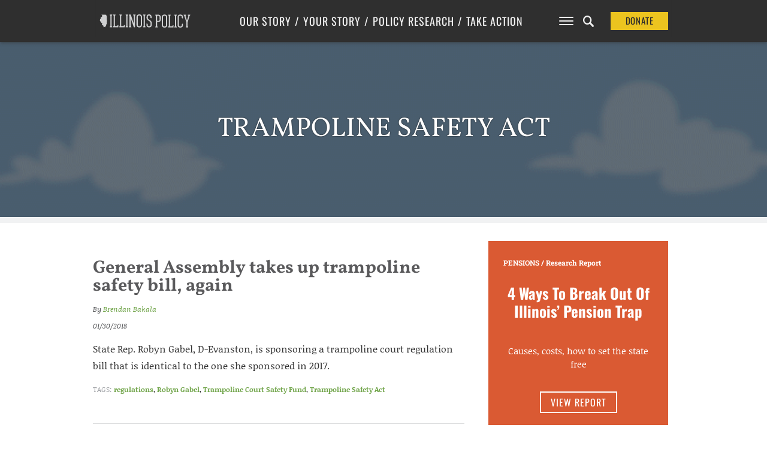

--- FILE ---
content_type: text/html; charset=UTF-8
request_url: https://www.illinoispolicy.org/tag/trampoline-safety-act/
body_size: 12231
content:
<!DOCTYPE html>
<html class="not-filtered archive">
  <head>
	<meta charset='utf-8'>
	<meta name="viewport" content="width=device-width, initial-scale=1, user-scalable=no" id="metaViewport">
	<script>
		if (window.matchMedia !== undefined && (window.matchMedia('(min-width: 500px) and (orientation: portrait)').matches || window.matchMedia('(min-width: 800px) and (orientation: landscape)').matches)){
			document.getElementById('metaViewport').setAttribute('content','width=1020');
		}
	</script>

	
	<meta name="description" content="">

	<link rel="shortcut icon" href="https://files.illinoispolicy.org/favicon.ico"/>
	<link rel="stylesheet" type="text/css" media="all" href="https://files.illinoispolicy.org/wp-content/themes/illinoispolicy/style.css?e2e56a5607e00c3788b5db06863516ff"/>
	<link rel="stylesheet" type="text/css" media="print" href="https://files.illinoispolicy.org/wp-content/themes/illinoispolicy/print.css?e2e56a5607e00c3788b5db06863516ff"/>

	<link href="https://plus.google.com/+illinoispolicy" rel="publisher" />
	<meta property="fb:pages" content="56680318666" />
	<meta name="p:domain_verify" content="e8d80651b7c8a983e2a34153ebb953e3"/>

	<!--[if lt IE 9]>
	<link rel="stylesheet" type="text/css" media="all" href="https://files.illinoispolicy.org/wp-content/themes/illinoispolicy/ie8.css"/>
	<script src="https://files.illinoispolicy.org/wp-content/themes/illinoispolicy/scripts/html5shiv.min.js" type="text/javascript"></script>
	<![endif]-->

	<meta name='robots' content='index, follow, max-image-preview:large, max-snippet:-1, max-video-preview:-1' />
	<style>img:is([sizes="auto" i], [sizes^="auto," i]) { contain-intrinsic-size: 3000px 1500px }</style>
	    <!-- Start VWO Common Smartcode -->
    <script data-cfasync="false" nowprocket type='text/javascript'>
        var _vwo_clicks = 10;
    </script>
    <!-- End VWO Common Smartcode -->
        <!-- Start VWO Async SmartCode -->
    <link rel="preconnect" href="https://dev.visualwebsiteoptimizer.com" />
    <script data-cfasync="false" nowprocket type='text/javascript' id='vwoCode'>
        /* Fix: wp-rocket (application/ld+json) */
        window._vwo_code || (function () {
            var account_id=731281,
                version=2.1,
                settings_tolerance=2000,
                library_tolerance=2500,
                use_existing_jquery=false,
                hide_element='body',
                hide_element_style = 'opacity:0 !important;filter:alpha(opacity=0) !important;background:none !important;transition:none !important;',
                /* DO NOT EDIT BELOW THIS LINE */
                f=false,w=window,d=document,v=d.querySelector('#vwoCode'),cK='_vwo_'+account_id+'_settings',cc={};try{var c=JSON.parse(localStorage.getItem('_vwo_'+account_id+'_config'));cc=c&&typeof c==='object'?c:{}}catch(e){}var stT=cc.stT==='session'?w.sessionStorage:w.localStorage;code={use_existing_jquery:function(){return typeof use_existing_jquery!=='undefined'?use_existing_jquery:undefined},library_tolerance:function(){return typeof library_tolerance!=='undefined'?library_tolerance:undefined},settings_tolerance:function(){return cc.sT||settings_tolerance},hide_element_style:function(){return'{'+(cc.hES||hide_element_style)+'}'},hide_element:function(){if(performance.getEntriesByName('first-contentful-paint')[0]){return''}return typeof cc.hE==='string'?cc.hE:hide_element},getVersion:function(){return version},finish:function(e){if(!f){f=true;var t=d.getElementById('_vis_opt_path_hides');if(t)t.parentNode.removeChild(t);if(e)(new Image).src='https://dev.visualwebsiteoptimizer.com/ee.gif?a='+account_id+e}},finished:function(){return f},addScript:function(e){var t=d.createElement('script');t.type='text/javascript';if(e.src){t.src=e.src}else{t.text=e.text}d.getElementsByTagName('head')[0].appendChild(t)},load:function(e,t){var i=this.getSettings(),n=d.createElement('script'),r=this;t=t||{};if(i){n.textContent=i;d.getElementsByTagName('head')[0].appendChild(n);if(!w.VWO||VWO.caE){stT.removeItem(cK);r.load(e)}}else{var o=new XMLHttpRequest;o.open('GET',e,true);o.withCredentials=!t.dSC;o.responseType=t.responseType||'text';o.onload=function(){if(t.onloadCb){return t.onloadCb(o,e)}if(o.status===200||o.status===304){_vwo_code.addScript({text:o.responseText})}else{_vwo_code.finish('&e=loading_failure:'+e)}};o.onerror=function(){if(t.onerrorCb){return t.onerrorCb(e)}_vwo_code.finish('&e=loading_failure:'+e)};o.send()}},getSettings:function(){try{var e=stT.getItem(cK);if(!e){return}e=JSON.parse(e);if(Date.now()>e.e){stT.removeItem(cK);return}return e.s}catch(e){return}},init:function(){if(d.URL.indexOf('__vwo_disable__')>-1)return;var e=this.settings_tolerance();w._vwo_settings_timer=setTimeout(function(){_vwo_code.finish();stT.removeItem(cK)},e);var t;if(this.hide_element()!=='body'){t=d.createElement('style');var i=this.hide_element(),n=i?i+this.hide_element_style():'',r=d.getElementsByTagName('head')[0];t.setAttribute('id','_vis_opt_path_hides');v&&t.setAttribute('nonce',v.nonce);t.setAttribute('type','text/css');if(t.styleSheet)t.styleSheet.cssText=n;else t.appendChild(d.createTextNode(n));r.appendChild(t)}else{t=d.getElementsByTagName('head')[0];var n=d.createElement('div');n.style.cssText='z-index: 2147483647 !important;position: fixed !important;left: 0 !important;top: 0 !important;width: 100% !important;height: 100% !important;background: white !important;';n.setAttribute('id','_vis_opt_path_hides');n.classList.add('_vis_hide_layer');t.parentNode.insertBefore(n,t.nextSibling)}var o='https://dev.visualwebsiteoptimizer.com/j.php?a='+account_id+'&u='+encodeURIComponent(d.URL)+'&vn='+version;if(w.location.search.indexOf('_vwo_xhr')!==-1){this.addScript({src:o})}else{this.load(o+'&x=true')}}};w._vwo_code=code;code.init();})();
    </script>
    <!-- End VWO Async SmartCode -->
    
	<!-- This site is optimized with the Yoast SEO Premium plugin v25.6 (Yoast SEO v25.8) - https://yoast.com/wordpress/plugins/seo/ -->
	<title>Trampoline Safety Act Archives</title>
	<link rel="canonical" href="https://www.illinoispolicy.org/tag/trampoline-safety-act/" />
	<meta property="og:locale" content="en_US" />
	<meta property="og:type" content="article" />
	<meta property="og:title" content="Trampoline Safety Act Archives" />
	<meta property="og:url" content="https://www.illinoispolicy.org/tag/trampoline-safety-act/" />
	<meta property="og:site_name" content="Illinois Policy" />
	<meta property="og:image" content="https://files.illinoispolicy.org/wp-content/uploads/2025/09/ipi-logo-illinois-farm.jpg" />
	<meta property="og:image:width" content="1200" />
	<meta property="og:image:height" content="675" />
	<meta property="og:image:type" content="image/jpeg" />
	<meta name="twitter:card" content="summary_large_image" />
	<meta name="twitter:site" content="@illinoispolicy" />
	<script type="application/ld+json" class="yoast-schema-graph">{"@context":"https://schema.org","@graph":[{"@type":"CollectionPage","@id":"https://www.illinoispolicy.org/tag/trampoline-safety-act/","url":"https://www.illinoispolicy.org/tag/trampoline-safety-act/","name":"Trampoline Safety Act Archives","isPartOf":{"@id":"https://www.illinoispolicy.org/#website"},"primaryImageOfPage":{"@id":"https://www.illinoispolicy.org/tag/trampoline-safety-act/#primaryimage"},"image":{"@id":"https://www.illinoispolicy.org/tag/trampoline-safety-act/#primaryimage"},"thumbnailUrl":"https://files.illinoispolicy.org/wp-content/uploads/2017/04/Trampoline-v3-fixed-typo-no-blur_1.gif","breadcrumb":{"@id":"https://www.illinoispolicy.org/tag/trampoline-safety-act/#breadcrumb"},"inLanguage":"en-US"},{"@type":"ImageObject","inLanguage":"en-US","@id":"https://www.illinoispolicy.org/tag/trampoline-safety-act/#primaryimage","url":"https://files.illinoispolicy.org/wp-content/uploads/2017/04/Trampoline-v3-fixed-typo-no-blur_1.gif","contentUrl":"https://files.illinoispolicy.org/wp-content/uploads/2017/04/Trampoline-v3-fixed-typo-no-blur_1.gif","width":700,"height":394,"caption":"illinois lawmakers trampoline. political cartoon by eric allie"},{"@type":"BreadcrumbList","@id":"https://www.illinoispolicy.org/tag/trampoline-safety-act/#breadcrumb","itemListElement":[{"@type":"ListItem","position":1,"name":"Home","item":"https://www.illinoispolicy.org/"},{"@type":"ListItem","position":2,"name":"Trampoline Safety Act"}]},{"@type":"WebSite","@id":"https://www.illinoispolicy.org/#website","url":"https://www.illinoispolicy.org/","name":"Illinois Policy","description":"Illinois&#039;s comeback story starts here","alternateName":"Illinois Policy Institute","potentialAction":[{"@type":"SearchAction","target":{"@type":"EntryPoint","urlTemplate":"https://www.illinoispolicy.org/?s={search_term_string}"},"query-input":{"@type":"PropertyValueSpecification","valueRequired":true,"valueName":"search_term_string"}}],"inLanguage":"en-US"}]}</script>
	<!-- / Yoast SEO Premium plugin. -->


<link rel='dns-prefetch' href='//files.illinoispolicy.org' />
<link rel='dns-prefetch' href='//www.google.com' />
<link rel='stylesheet' id='wp-block-library-css' href='https://www.illinoispolicy.org/wp-includes/css/dist/block-library/style.min.css?ver=6.8.2' type='text/css' media='all' />
<style id='classic-theme-styles-inline-css' type='text/css'>
/*! This file is auto-generated */
.wp-block-button__link{color:#fff;background-color:#32373c;border-radius:9999px;box-shadow:none;text-decoration:none;padding:calc(.667em + 2px) calc(1.333em + 2px);font-size:1.125em}.wp-block-file__button{background:#32373c;color:#fff;text-decoration:none}
</style>
<style id='co-authors-plus-coauthors-style-inline-css' type='text/css'>
.wp-block-co-authors-plus-coauthors.is-layout-flow [class*=wp-block-co-authors-plus]{display:inline}

</style>
<style id='co-authors-plus-avatar-style-inline-css' type='text/css'>
.wp-block-co-authors-plus-avatar :where(img){height:auto;max-width:100%;vertical-align:bottom}.wp-block-co-authors-plus-coauthors.is-layout-flow .wp-block-co-authors-plus-avatar :where(img){vertical-align:middle}.wp-block-co-authors-plus-avatar:is(.alignleft,.alignright){display:table}.wp-block-co-authors-plus-avatar.aligncenter{display:table;margin-inline:auto}

</style>
<style id='co-authors-plus-image-style-inline-css' type='text/css'>
.wp-block-co-authors-plus-image{margin-bottom:0}.wp-block-co-authors-plus-image :where(img){height:auto;max-width:100%;vertical-align:bottom}.wp-block-co-authors-plus-coauthors.is-layout-flow .wp-block-co-authors-plus-image :where(img){vertical-align:middle}.wp-block-co-authors-plus-image:is(.alignfull,.alignwide) :where(img){width:100%}.wp-block-co-authors-plus-image:is(.alignleft,.alignright){display:table}.wp-block-co-authors-plus-image.aligncenter{display:table;margin-inline:auto}

</style>
<style id='global-styles-inline-css' type='text/css'>
:root{--wp--preset--aspect-ratio--square: 1;--wp--preset--aspect-ratio--4-3: 4/3;--wp--preset--aspect-ratio--3-4: 3/4;--wp--preset--aspect-ratio--3-2: 3/2;--wp--preset--aspect-ratio--2-3: 2/3;--wp--preset--aspect-ratio--16-9: 16/9;--wp--preset--aspect-ratio--9-16: 9/16;--wp--preset--color--black: #000000;--wp--preset--color--cyan-bluish-gray: #abb8c3;--wp--preset--color--white: #ffffff;--wp--preset--color--pale-pink: #f78da7;--wp--preset--color--vivid-red: #cf2e2e;--wp--preset--color--luminous-vivid-orange: #ff6900;--wp--preset--color--luminous-vivid-amber: #fcb900;--wp--preset--color--light-green-cyan: #7bdcb5;--wp--preset--color--vivid-green-cyan: #00d084;--wp--preset--color--pale-cyan-blue: #8ed1fc;--wp--preset--color--vivid-cyan-blue: #0693e3;--wp--preset--color--vivid-purple: #9b51e0;--wp--preset--gradient--vivid-cyan-blue-to-vivid-purple: linear-gradient(135deg,rgba(6,147,227,1) 0%,rgb(155,81,224) 100%);--wp--preset--gradient--light-green-cyan-to-vivid-green-cyan: linear-gradient(135deg,rgb(122,220,180) 0%,rgb(0,208,130) 100%);--wp--preset--gradient--luminous-vivid-amber-to-luminous-vivid-orange: linear-gradient(135deg,rgba(252,185,0,1) 0%,rgba(255,105,0,1) 100%);--wp--preset--gradient--luminous-vivid-orange-to-vivid-red: linear-gradient(135deg,rgba(255,105,0,1) 0%,rgb(207,46,46) 100%);--wp--preset--gradient--very-light-gray-to-cyan-bluish-gray: linear-gradient(135deg,rgb(238,238,238) 0%,rgb(169,184,195) 100%);--wp--preset--gradient--cool-to-warm-spectrum: linear-gradient(135deg,rgb(74,234,220) 0%,rgb(151,120,209) 20%,rgb(207,42,186) 40%,rgb(238,44,130) 60%,rgb(251,105,98) 80%,rgb(254,248,76) 100%);--wp--preset--gradient--blush-light-purple: linear-gradient(135deg,rgb(255,206,236) 0%,rgb(152,150,240) 100%);--wp--preset--gradient--blush-bordeaux: linear-gradient(135deg,rgb(254,205,165) 0%,rgb(254,45,45) 50%,rgb(107,0,62) 100%);--wp--preset--gradient--luminous-dusk: linear-gradient(135deg,rgb(255,203,112) 0%,rgb(199,81,192) 50%,rgb(65,88,208) 100%);--wp--preset--gradient--pale-ocean: linear-gradient(135deg,rgb(255,245,203) 0%,rgb(182,227,212) 50%,rgb(51,167,181) 100%);--wp--preset--gradient--electric-grass: linear-gradient(135deg,rgb(202,248,128) 0%,rgb(113,206,126) 100%);--wp--preset--gradient--midnight: linear-gradient(135deg,rgb(2,3,129) 0%,rgb(40,116,252) 100%);--wp--preset--font-size--small: 13px;--wp--preset--font-size--medium: 20px;--wp--preset--font-size--large: 36px;--wp--preset--font-size--x-large: 42px;--wp--preset--spacing--20: 0.44rem;--wp--preset--spacing--30: 0.67rem;--wp--preset--spacing--40: 1rem;--wp--preset--spacing--50: 1.5rem;--wp--preset--spacing--60: 2.25rem;--wp--preset--spacing--70: 3.38rem;--wp--preset--spacing--80: 5.06rem;--wp--preset--shadow--natural: 6px 6px 9px rgba(0, 0, 0, 0.2);--wp--preset--shadow--deep: 12px 12px 50px rgba(0, 0, 0, 0.4);--wp--preset--shadow--sharp: 6px 6px 0px rgba(0, 0, 0, 0.2);--wp--preset--shadow--outlined: 6px 6px 0px -3px rgba(255, 255, 255, 1), 6px 6px rgba(0, 0, 0, 1);--wp--preset--shadow--crisp: 6px 6px 0px rgba(0, 0, 0, 1);}:where(.is-layout-flex){gap: 0.5em;}:where(.is-layout-grid){gap: 0.5em;}body .is-layout-flex{display: flex;}.is-layout-flex{flex-wrap: wrap;align-items: center;}.is-layout-flex > :is(*, div){margin: 0;}body .is-layout-grid{display: grid;}.is-layout-grid > :is(*, div){margin: 0;}:where(.wp-block-columns.is-layout-flex){gap: 2em;}:where(.wp-block-columns.is-layout-grid){gap: 2em;}:where(.wp-block-post-template.is-layout-flex){gap: 1.25em;}:where(.wp-block-post-template.is-layout-grid){gap: 1.25em;}.has-black-color{color: var(--wp--preset--color--black) !important;}.has-cyan-bluish-gray-color{color: var(--wp--preset--color--cyan-bluish-gray) !important;}.has-white-color{color: var(--wp--preset--color--white) !important;}.has-pale-pink-color{color: var(--wp--preset--color--pale-pink) !important;}.has-vivid-red-color{color: var(--wp--preset--color--vivid-red) !important;}.has-luminous-vivid-orange-color{color: var(--wp--preset--color--luminous-vivid-orange) !important;}.has-luminous-vivid-amber-color{color: var(--wp--preset--color--luminous-vivid-amber) !important;}.has-light-green-cyan-color{color: var(--wp--preset--color--light-green-cyan) !important;}.has-vivid-green-cyan-color{color: var(--wp--preset--color--vivid-green-cyan) !important;}.has-pale-cyan-blue-color{color: var(--wp--preset--color--pale-cyan-blue) !important;}.has-vivid-cyan-blue-color{color: var(--wp--preset--color--vivid-cyan-blue) !important;}.has-vivid-purple-color{color: var(--wp--preset--color--vivid-purple) !important;}.has-black-background-color{background-color: var(--wp--preset--color--black) !important;}.has-cyan-bluish-gray-background-color{background-color: var(--wp--preset--color--cyan-bluish-gray) !important;}.has-white-background-color{background-color: var(--wp--preset--color--white) !important;}.has-pale-pink-background-color{background-color: var(--wp--preset--color--pale-pink) !important;}.has-vivid-red-background-color{background-color: var(--wp--preset--color--vivid-red) !important;}.has-luminous-vivid-orange-background-color{background-color: var(--wp--preset--color--luminous-vivid-orange) !important;}.has-luminous-vivid-amber-background-color{background-color: var(--wp--preset--color--luminous-vivid-amber) !important;}.has-light-green-cyan-background-color{background-color: var(--wp--preset--color--light-green-cyan) !important;}.has-vivid-green-cyan-background-color{background-color: var(--wp--preset--color--vivid-green-cyan) !important;}.has-pale-cyan-blue-background-color{background-color: var(--wp--preset--color--pale-cyan-blue) !important;}.has-vivid-cyan-blue-background-color{background-color: var(--wp--preset--color--vivid-cyan-blue) !important;}.has-vivid-purple-background-color{background-color: var(--wp--preset--color--vivid-purple) !important;}.has-black-border-color{border-color: var(--wp--preset--color--black) !important;}.has-cyan-bluish-gray-border-color{border-color: var(--wp--preset--color--cyan-bluish-gray) !important;}.has-white-border-color{border-color: var(--wp--preset--color--white) !important;}.has-pale-pink-border-color{border-color: var(--wp--preset--color--pale-pink) !important;}.has-vivid-red-border-color{border-color: var(--wp--preset--color--vivid-red) !important;}.has-luminous-vivid-orange-border-color{border-color: var(--wp--preset--color--luminous-vivid-orange) !important;}.has-luminous-vivid-amber-border-color{border-color: var(--wp--preset--color--luminous-vivid-amber) !important;}.has-light-green-cyan-border-color{border-color: var(--wp--preset--color--light-green-cyan) !important;}.has-vivid-green-cyan-border-color{border-color: var(--wp--preset--color--vivid-green-cyan) !important;}.has-pale-cyan-blue-border-color{border-color: var(--wp--preset--color--pale-cyan-blue) !important;}.has-vivid-cyan-blue-border-color{border-color: var(--wp--preset--color--vivid-cyan-blue) !important;}.has-vivid-purple-border-color{border-color: var(--wp--preset--color--vivid-purple) !important;}.has-vivid-cyan-blue-to-vivid-purple-gradient-background{background: var(--wp--preset--gradient--vivid-cyan-blue-to-vivid-purple) !important;}.has-light-green-cyan-to-vivid-green-cyan-gradient-background{background: var(--wp--preset--gradient--light-green-cyan-to-vivid-green-cyan) !important;}.has-luminous-vivid-amber-to-luminous-vivid-orange-gradient-background{background: var(--wp--preset--gradient--luminous-vivid-amber-to-luminous-vivid-orange) !important;}.has-luminous-vivid-orange-to-vivid-red-gradient-background{background: var(--wp--preset--gradient--luminous-vivid-orange-to-vivid-red) !important;}.has-very-light-gray-to-cyan-bluish-gray-gradient-background{background: var(--wp--preset--gradient--very-light-gray-to-cyan-bluish-gray) !important;}.has-cool-to-warm-spectrum-gradient-background{background: var(--wp--preset--gradient--cool-to-warm-spectrum) !important;}.has-blush-light-purple-gradient-background{background: var(--wp--preset--gradient--blush-light-purple) !important;}.has-blush-bordeaux-gradient-background{background: var(--wp--preset--gradient--blush-bordeaux) !important;}.has-luminous-dusk-gradient-background{background: var(--wp--preset--gradient--luminous-dusk) !important;}.has-pale-ocean-gradient-background{background: var(--wp--preset--gradient--pale-ocean) !important;}.has-electric-grass-gradient-background{background: var(--wp--preset--gradient--electric-grass) !important;}.has-midnight-gradient-background{background: var(--wp--preset--gradient--midnight) !important;}.has-small-font-size{font-size: var(--wp--preset--font-size--small) !important;}.has-medium-font-size{font-size: var(--wp--preset--font-size--medium) !important;}.has-large-font-size{font-size: var(--wp--preset--font-size--large) !important;}.has-x-large-font-size{font-size: var(--wp--preset--font-size--x-large) !important;}
:where(.wp-block-post-template.is-layout-flex){gap: 1.25em;}:where(.wp-block-post-template.is-layout-grid){gap: 1.25em;}
:where(.wp-block-columns.is-layout-flex){gap: 2em;}:where(.wp-block-columns.is-layout-grid){gap: 2em;}
:root :where(.wp-block-pullquote){font-size: 1.5em;line-height: 1.6;}
</style>
<link rel='stylesheet' id='ttd_topics_public_css-css' href='https://www.illinoispolicy.org/wp-content/plugins/ttd-topics/public/css/ttd-topics-public.css?ver=3.2.13' type='text/css' media='all' />
<script type="text/javascript" src="https://files.illinoispolicy.org/wp-content/themes/illinoispolicy/scripts/jquery-1.11.0.min.js?ver=1.11.0" id="jquery-js"></script>
<script src="https://www.illinoispolicy.org/wp-content/plugins/ttd-topics/public/js/ttd-post.js?ver=3.2.13" type="module"></script><link rel="https://api.w.org/" href="https://www.illinoispolicy.org/wp-json/" /><link rel="alternate" title="JSON" type="application/json" href="https://www.illinoispolicy.org/wp-json/wp/v2/tags/2515" />		<style type="text/css" id="wp-custom-css">
			body .gform_wrapper div.gchoice input[type=checkbox] {
	vertical-align: top;
	margin-top: 0.4em;
}
body .gform_wrapper div.gchoice input[type=radio] {
	vertical-align: top;
	margin-top: 0.4em;
}



.parallax-header.report.unknown section.intro>header h4 a {
	background: #8CA18F;
}


.parallax-header.report.unknown aside.listbox h1 {
	color: white;
}
		</style>
		
	
<style>
					@font-face {
			font-family: 'Lora';
			font-style: italic;
			font-display: block;
			src: url(https://files.illinoispolicy.org/wp-content/themes/illinoispolicy/fonts/Lora-Italic-VF-english.woff2?e2e56a5607e00c3788b5db06863516ff) format('woff2-variations');
			font-weight: 300 900;
			unicode-range: U+0000-00A0,U+00A2-00A9,U+00AC-00AE,U+00B0-00B7,U+00B9-00BA,U+00BC-00BE,U+00D7,U+00F7,U+2000-206F,U+2074,U+20AC,U+2122,U+2190-21BB,U+2212,U+2215,U+F8FF,U+FEFF,U+FFFD;
		}
		@font-face {
			font-family: 'Lora';
			font-style: italic;
			font-display: block;
			src: url(https://files.illinoispolicy.org/wp-content/themes/illinoispolicy/fonts/Lora-Italic-VF-rest-all.woff2?e2e56a5607e00c3788b5db06863516ff) format('woff2-variations');
			font-weight: 300 900;
			unicode-range: U+00A1,U+00AA-00AB,U+00AF,U+00B8,U+00BB,U+00BF-00D6,U+00D8-00F6,U+00F8-00FF,U+0131,U+0152-0153,U+02B0-02FF,U+0100-0130,U+0132-0151,U+0154-017F,U+0180-024F,U+1E00-1EFF,U+0100-0130,U+0132-0151,U+0154-017F,U+0180-024F,U+1E00-1EFF,U+0259,U+0300-03C0,U+2070-2073,U+2075-20AB,U+20AD-2121,U+2123-218F,U+21BC-2211,U+2213-2214,U+2216-F8FE,U+FB01-FB02;
		}
				@font-face {
			font-family: 'Lora';
			font-style: normal;
			font-display: block;
			src: url(https://files.illinoispolicy.org/wp-content/themes/illinoispolicy/fonts/Lora-VF-english.woff2?e2e56a5607e00c3788b5db06863516ff) format('woff2-variations');
			font-weight: 300 900;
			unicode-range: U+0000-00A0,U+00A2-00A9,U+00AC-00AE,U+00B0-00B7,U+00B9-00BA,U+00BC-00BE,U+00D7,U+00F7,U+2000-206F,U+2074,U+20AC,U+2122,U+2190-21BB,U+2212,U+2215,U+F8FF,U+FEFF,U+FFFD;
		}
		@font-face {
			font-family: 'Lora';
			font-style: normal;
			font-display: block;
			src: url(https://files.illinoispolicy.org/wp-content/themes/illinoispolicy/fonts/Lora-VF-rest-all.woff2?e2e56a5607e00c3788b5db06863516ff) format('woff2-variations');
			font-weight: 300 900;
			unicode-range: U+00A1,U+00AA-00AB,U+00AF,U+00B8,U+00BB,U+00BF-00D6,U+00D8-00F6,U+00F8-00FF,U+0131,U+0152-0153,U+02B0-02FF,U+0100-0130,U+0132-0151,U+0154-017F,U+0180-024F,U+1E00-1EFF,U+0100-0130,U+0132-0151,U+0154-017F,U+0180-024F,U+1E00-1EFF,U+0259,U+0300-03C0,U+2070-2073,U+2075-20AB,U+20AD-2121,U+2123-218F,U+21BC-2211,U+2213-2214,U+2216-F8FE,U+FB01-FB02;
		}
							@font-face {
			font-family: 'Roboto';
			font-style: italic;
			font-display: block;
			src: url(https://files.illinoispolicy.org/wp-content/themes/illinoispolicy/fonts/Roboto-Italic-VF-english.woff2?e2e56a5607e00c3788b5db06863516ff) format('woff2-variations');
			font-weight: 300 900;
			unicode-range: U+0000-00A0,U+00A2-00A9,U+00AC-00AE,U+00B0-00B7,U+00B9-00BA,U+00BC-00BE,U+00D7,U+00F7,U+2000-206F,U+2074,U+20AC,U+2122,U+2190-21BB,U+2212,U+2215,U+F8FF,U+FEFF,U+FFFD;
		}
		@font-face {
			font-family: 'Roboto';
			font-style: italic;
			font-display: block;
			src: url(https://files.illinoispolicy.org/wp-content/themes/illinoispolicy/fonts/Roboto-Italic-VF-rest-all.woff2?e2e56a5607e00c3788b5db06863516ff) format('woff2-variations');
			font-weight: 300 900;
			unicode-range: U+00A1,U+00AA-00AB,U+00AF,U+00B8,U+00BB,U+00BF-00D6,U+00D8-00F6,U+00F8-00FF,U+0131,U+0152-0153,U+02B0-02FF,U+0100-0130,U+0132-0151,U+0154-017F,U+0180-024F,U+1E00-1EFF,U+0100-0130,U+0132-0151,U+0154-017F,U+0180-024F,U+1E00-1EFF,U+0259,U+0300-03C0,U+2070-2073,U+2075-20AB,U+20AD-2121,U+2123-218F,U+21BC-2211,U+2213-2214,U+2216-F8FE,U+FB01-FB02;
		}
				@font-face {
			font-family: 'Roboto';
			font-style: normal;
			font-display: block;
			src: url(https://files.illinoispolicy.org/wp-content/themes/illinoispolicy/fonts/Roboto-VF-english.woff2?e2e56a5607e00c3788b5db06863516ff) format('woff2-variations');
			font-weight: 300 900;
			unicode-range: U+0000-00A0,U+00A2-00A9,U+00AC-00AE,U+00B0-00B7,U+00B9-00BA,U+00BC-00BE,U+00D7,U+00F7,U+2000-206F,U+2074,U+20AC,U+2122,U+2190-21BB,U+2212,U+2215,U+F8FF,U+FEFF,U+FFFD;
		}
		@font-face {
			font-family: 'Roboto';
			font-style: normal;
			font-display: block;
			src: url(https://files.illinoispolicy.org/wp-content/themes/illinoispolicy/fonts/Roboto-VF-rest-all.woff2?e2e56a5607e00c3788b5db06863516ff) format('woff2-variations');
			font-weight: 300 900;
			unicode-range: U+00A1,U+00AA-00AB,U+00AF,U+00B8,U+00BB,U+00BF-00D6,U+00D8-00F6,U+00F8-00FF,U+0131,U+0152-0153,U+02B0-02FF,U+0100-0130,U+0132-0151,U+0154-017F,U+0180-024F,U+1E00-1EFF,U+0100-0130,U+0132-0151,U+0154-017F,U+0180-024F,U+1E00-1EFF,U+0259,U+0300-03C0,U+2070-2073,U+2075-20AB,U+20AD-2121,U+2123-218F,U+21BC-2211,U+2213-2214,U+2216-F8FE,U+FB01-FB02;
		}
							@font-face {
			font-family: 'Vollkorn';
			font-style: italic;
			font-display: block;
			src: url(https://files.illinoispolicy.org/wp-content/themes/illinoispolicy/fonts/Vollkorn-Italic-VF-english.woff2?e2e56a5607e00c3788b5db06863516ff) format('woff2-variations');
			font-weight: 300 900;
			unicode-range: U+0000-00A0,U+00A2-00A9,U+00AC-00AE,U+00B0-00B7,U+00B9-00BA,U+00BC-00BE,U+00D7,U+00F7,U+2000-206F,U+2074,U+20AC,U+2122,U+2190-21BB,U+2212,U+2215,U+F8FF,U+FEFF,U+FFFD;
		}
		@font-face {
			font-family: 'Vollkorn';
			font-style: italic;
			font-display: block;
			src: url(https://files.illinoispolicy.org/wp-content/themes/illinoispolicy/fonts/Vollkorn-Italic-VF-rest-all.woff2?e2e56a5607e00c3788b5db06863516ff) format('woff2-variations');
			font-weight: 300 900;
			unicode-range: U+00A1,U+00AA-00AB,U+00AF,U+00B8,U+00BB,U+00BF-00D6,U+00D8-00F6,U+00F8-00FF,U+0131,U+0152-0153,U+02B0-02FF,U+0100-0130,U+0132-0151,U+0154-017F,U+0180-024F,U+1E00-1EFF,U+0100-0130,U+0132-0151,U+0154-017F,U+0180-024F,U+1E00-1EFF,U+0259,U+0300-03C0,U+2070-2073,U+2075-20AB,U+20AD-2121,U+2123-218F,U+21BC-2211,U+2213-2214,U+2216-F8FE,U+FB01-FB02;
		}
				@font-face {
			font-family: 'Vollkorn';
			font-style: normal;
			font-display: block;
			src: url(https://files.illinoispolicy.org/wp-content/themes/illinoispolicy/fonts/Vollkorn-VF-english.woff2?e2e56a5607e00c3788b5db06863516ff) format('woff2-variations');
			font-weight: 300 900;
			unicode-range: U+0000-00A0,U+00A2-00A9,U+00AC-00AE,U+00B0-00B7,U+00B9-00BA,U+00BC-00BE,U+00D7,U+00F7,U+2000-206F,U+2074,U+20AC,U+2122,U+2190-21BB,U+2212,U+2215,U+F8FF,U+FEFF,U+FFFD;
		}
		@font-face {
			font-family: 'Vollkorn';
			font-style: normal;
			font-display: block;
			src: url(https://files.illinoispolicy.org/wp-content/themes/illinoispolicy/fonts/Vollkorn-VF-rest-all.woff2?e2e56a5607e00c3788b5db06863516ff) format('woff2-variations');
			font-weight: 300 900;
			unicode-range: U+00A1,U+00AA-00AB,U+00AF,U+00B8,U+00BB,U+00BF-00D6,U+00D8-00F6,U+00F8-00FF,U+0131,U+0152-0153,U+02B0-02FF,U+0100-0130,U+0132-0151,U+0154-017F,U+0180-024F,U+1E00-1EFF,U+0100-0130,U+0132-0151,U+0154-017F,U+0180-024F,U+1E00-1EFF,U+0259,U+0300-03C0,U+2070-2073,U+2075-20AB,U+20AD-2121,U+2123-218F,U+21BC-2211,U+2213-2214,U+2216-F8FE,U+FB01-FB02;
		}
							@font-face {
			font-family: 'Oswald';
			font-style: normal;
			font-display: block;
			src: url(https://files.illinoispolicy.org/wp-content/themes/illinoispolicy/fonts/Oswald-VF-english.woff2?e2e56a5607e00c3788b5db06863516ff) format('woff2-variations');
			font-weight: 300 900;
			unicode-range: U+0000-00A0,U+00A2-00A9,U+00AC-00AE,U+00B0-00B7,U+00B9-00BA,U+00BC-00BE,U+00D7,U+00F7,U+2000-206F,U+2074,U+20AC,U+2122,U+2190-21BB,U+2212,U+2215,U+F8FF,U+FEFF,U+FFFD;
		}
		@font-face {
			font-family: 'Oswald';
			font-style: normal;
			font-display: block;
			src: url(https://files.illinoispolicy.org/wp-content/themes/illinoispolicy/fonts/Oswald-VF-rest-all.woff2?e2e56a5607e00c3788b5db06863516ff) format('woff2-variations');
			font-weight: 300 900;
			unicode-range: U+00A1,U+00AA-00AB,U+00AF,U+00B8,U+00BB,U+00BF-00D6,U+00D8-00F6,U+00F8-00FF,U+0131,U+0152-0153,U+02B0-02FF,U+0100-0130,U+0132-0151,U+0154-017F,U+0180-024F,U+1E00-1EFF,U+0100-0130,U+0132-0151,U+0154-017F,U+0180-024F,U+1E00-1EFF,U+0259,U+0300-03C0,U+2070-2073,U+2075-20AB,U+20AD-2121,U+2123-218F,U+21BC-2211,U+2213-2214,U+2216-F8FE,U+FB01-FB02;
		}
							@font-face {
			font-family: 'Roboto Slab';
			font-style: normal;
			font-display: block;
			src: url(https://files.illinoispolicy.org/wp-content/themes/illinoispolicy/fonts/RobotoSlab-VF-english.woff2?e2e56a5607e00c3788b5db06863516ff) format('woff2-variations');
			font-weight: 300 900;
			unicode-range: U+0000-00A0,U+00A2-00A9,U+00AC-00AE,U+00B0-00B7,U+00B9-00BA,U+00BC-00BE,U+00D7,U+00F7,U+2000-206F,U+2074,U+20AC,U+2122,U+2190-21BB,U+2212,U+2215,U+F8FF,U+FEFF,U+FFFD;
		}
		@font-face {
			font-family: 'Roboto Slab';
			font-style: normal;
			font-display: block;
			src: url(https://files.illinoispolicy.org/wp-content/themes/illinoispolicy/fonts/RobotoSlab-VF-rest-all.woff2?e2e56a5607e00c3788b5db06863516ff) format('woff2-variations');
			font-weight: 300 900;
			unicode-range: U+00A1,U+00AA-00AB,U+00AF,U+00B8,U+00BB,U+00BF-00D6,U+00D8-00F6,U+00F8-00FF,U+0131,U+0152-0153,U+02B0-02FF,U+0100-0130,U+0132-0151,U+0154-017F,U+0180-024F,U+1E00-1EFF,U+0100-0130,U+0132-0151,U+0154-017F,U+0180-024F,U+1E00-1EFF,U+0259,U+0300-03C0,U+2070-2073,U+2075-20AB,U+20AD-2121,U+2123-218F,U+21BC-2211,U+2213-2214,U+2216-F8FE,U+FB01-FB02;
		}
							@font-face {
			font-family: 'Noticia Text';
			font-style: italic;
			font-display: block;
			src: url(https://files.illinoispolicy.org/wp-content/themes/illinoispolicy/fonts/NoticiaText-Italic-english.woff2?e2e56a5607e00c3788b5db06863516ff) format('woff2');
			font-weight: 400;
			unicode-range: U+0000-00A0,U+00A2-00A9,U+00AC-00AE,U+00B0-00B7,U+00B9-00BA,U+00BC-00BE,U+00D7,U+00F7,U+2000-206F,U+2074,U+20AC,U+2122,U+2190-21BB,U+2212,U+2215,U+F8FF,U+FEFF,U+FFFD;
		}
		@font-face {
			font-family: 'Noticia Text';
			font-style: italic;
			font-display: block;
			src: url(https://files.illinoispolicy.org/wp-content/themes/illinoispolicy/fonts/NoticiaText-Italic-rest-all.woff2?e2e56a5607e00c3788b5db06863516ff) format('woff2');
			font-weight: 400;
			unicode-range: U+00A1,U+00AA-00AB,U+00AF,U+00B8,U+00BB,U+00BF-00D6,U+00D8-00F6,U+00F8-00FF,U+0131,U+0152-0153,U+02B0-02FF,U+0100-0130,U+0132-0151,U+0154-017F,U+0180-024F,U+1E00-1EFF,U+0100-0130,U+0132-0151,U+0154-017F,U+0180-024F,U+1E00-1EFF,U+0259,U+0300-03C0,U+2070-2073,U+2075-20AB,U+20AD-2121,U+2123-218F,U+21BC-2211,U+2213-2214,U+2216-F8FE,U+FB01-FB02;
		}
				@font-face {
			font-family: 'Noticia Text';
			font-style: normal;
			font-display: block;
			src: url(https://files.illinoispolicy.org/wp-content/themes/illinoispolicy/fonts/NoticiaText-Regular-english.woff2?e2e56a5607e00c3788b5db06863516ff) format('woff2');
			font-weight: 400;
			unicode-range: U+0000-00A0,U+00A2-00A9,U+00AC-00AE,U+00B0-00B7,U+00B9-00BA,U+00BC-00BE,U+00D7,U+00F7,U+2000-206F,U+2074,U+20AC,U+2122,U+2190-21BB,U+2212,U+2215,U+F8FF,U+FEFF,U+FFFD;
		}
		@font-face {
			font-family: 'Noticia Text';
			font-style: normal;
			font-display: block;
			src: url(https://files.illinoispolicy.org/wp-content/themes/illinoispolicy/fonts/NoticiaText-Regular-rest-all.woff2?e2e56a5607e00c3788b5db06863516ff) format('woff2');
			font-weight: 400;
			unicode-range: U+00A1,U+00AA-00AB,U+00AF,U+00B8,U+00BB,U+00BF-00D6,U+00D8-00F6,U+00F8-00FF,U+0131,U+0152-0153,U+02B0-02FF,U+0100-0130,U+0132-0151,U+0154-017F,U+0180-024F,U+1E00-1EFF,U+0100-0130,U+0132-0151,U+0154-017F,U+0180-024F,U+1E00-1EFF,U+0259,U+0300-03C0,U+2070-2073,U+2075-20AB,U+20AD-2121,U+2123-218F,U+21BC-2211,U+2213-2214,U+2216-F8FE,U+FB01-FB02;
		}
				@font-face {
			font-family: 'Noticia Text';
			font-style: italic;
			font-display: block;
			src: url(https://files.illinoispolicy.org/wp-content/themes/illinoispolicy/fonts/NoticiaText-BoldItalic-english.woff2?e2e56a5607e00c3788b5db06863516ff) format('woff2');
			font-weight: 700;
			unicode-range: U+0000-00A0,U+00A2-00A9,U+00AC-00AE,U+00B0-00B7,U+00B9-00BA,U+00BC-00BE,U+00D7,U+00F7,U+2000-206F,U+2074,U+20AC,U+2122,U+2190-21BB,U+2212,U+2215,U+F8FF,U+FEFF,U+FFFD;
		}
		@font-face {
			font-family: 'Noticia Text';
			font-style: italic;
			font-display: block;
			src: url(https://files.illinoispolicy.org/wp-content/themes/illinoispolicy/fonts/NoticiaText-BoldItalic-rest-all.woff2?e2e56a5607e00c3788b5db06863516ff) format('woff2');
			font-weight: 700;
			unicode-range: U+00A1,U+00AA-00AB,U+00AF,U+00B8,U+00BB,U+00BF-00D6,U+00D8-00F6,U+00F8-00FF,U+0131,U+0152-0153,U+02B0-02FF,U+0100-0130,U+0132-0151,U+0154-017F,U+0180-024F,U+1E00-1EFF,U+0100-0130,U+0132-0151,U+0154-017F,U+0180-024F,U+1E00-1EFF,U+0259,U+0300-03C0,U+2070-2073,U+2075-20AB,U+20AD-2121,U+2123-218F,U+21BC-2211,U+2213-2214,U+2216-F8FE,U+FB01-FB02;
		}
				@font-face {
			font-family: 'Noticia Text';
			font-style: normal;
			font-display: block;
			src: url(https://files.illinoispolicy.org/wp-content/themes/illinoispolicy/fonts/NoticiaText-Bold-english.woff2?e2e56a5607e00c3788b5db06863516ff) format('woff2');
			font-weight: 700;
			unicode-range: U+0000-00A0,U+00A2-00A9,U+00AC-00AE,U+00B0-00B7,U+00B9-00BA,U+00BC-00BE,U+00D7,U+00F7,U+2000-206F,U+2074,U+20AC,U+2122,U+2190-21BB,U+2212,U+2215,U+F8FF,U+FEFF,U+FFFD;
		}
		@font-face {
			font-family: 'Noticia Text';
			font-style: normal;
			font-display: block;
			src: url(https://files.illinoispolicy.org/wp-content/themes/illinoispolicy/fonts/NoticiaText-Bold-rest-all.woff2?e2e56a5607e00c3788b5db06863516ff) format('woff2');
			font-weight: 700;
			unicode-range: U+00A1,U+00AA-00AB,U+00AF,U+00B8,U+00BB,U+00BF-00D6,U+00D8-00F6,U+00F8-00FF,U+0131,U+0152-0153,U+02B0-02FF,U+0100-0130,U+0132-0151,U+0154-017F,U+0180-024F,U+1E00-1EFF,U+0100-0130,U+0132-0151,U+0154-017F,U+0180-024F,U+1E00-1EFF,U+0259,U+0300-03C0,U+2070-2073,U+2075-20AB,U+20AD-2121,U+2123-218F,U+21BC-2211,U+2213-2214,U+2216-F8FE,U+FB01-FB02;
		}
			</style>
	<script>
	var siteUrl = 'https://www.illinoispolicy.org';
	var recaptchaPublicKey   = '6Le9ZNcZAAAAAMHTsuz3Xn0G_OCIuDXuPLHvtj-T';
	var recaptchaV2PublicKey = '6Ld0QnoeAAAAABN6OXZ_ZsbV32f-CHMNGxeALp29';
</script>

<script src="https://www.google.com/recaptcha/api.js?render=6Le9ZNcZAAAAAMHTsuz3Xn0G_OCIuDXuPLHvtj-T" async></script>

<!-- Google Tag Manager -->
<script>(function(w,d,s,l,i){w[l]=w[l]||[];w[l].push({'gtm.start':
			new Date().getTime(),event:'gtm.js'});var f=d.getElementsByTagName(s)[0],
		j=d.createElement(s),dl=l!='dataLayer'?'&l='+l:'';j.async=true;j.src=
		'https://www.googletagmanager.com/gtm.js?id='+i+dl;f.parentNode.insertBefore(j,f);
	})(window,document,'script','dataLayer','GTM-P8SRTP5');</script>
<!-- End Google Tag Manager -->
	<script src="https://js.stripe.com/v3/"></script>

	</head>

<body class="no-js">

<div id="wrap">
	
<nav class="main">
  <div class="contain">
	  <ul id="menu-top-menu" class="main"><li id="menu-item-76343" class="menu-item menu-item-type-post_type menu-item-object-page menu-item-76343"><a href="https://www.illinoispolicy.org/our-story/">Our Story</a></li><li id="menu-item-70445" class="menu-item menu-item-type-post_type_archive menu-item-object-story menu-item-70445"><a href="https://www.illinoispolicy.org/your-story/">Your Story</a></li><li id="menu-item-70443" class="disabled menu-item menu-item-type-post_type menu-item-object-page menu-item-has-children menu-item-70443"><a href="https://www.illinoispolicy.org/policy-research/">Policy Research</a><ul class="sub-menu"><li id="menu-item-70446" class="menu-item menu-item-type-taxonomy menu-item-object-category menu-item-70446"><a href="https://www.illinoispolicy.org/category/budget-tax/">Budget + Tax</a></li><li id="menu-item-70447" class="menu-item menu-item-type-taxonomy menu-item-object-category menu-item-70447"><a href="https://www.illinoispolicy.org/category/jobs-growth/">Jobs + Growth</a></li><li id="menu-item-70448" class="menu-item menu-item-type-taxonomy menu-item-object-category menu-item-70448"><a href="https://www.illinoispolicy.org/category/good-government/">Good Government</a></li><li id="menu-item-70449" class="menu-item menu-item-type-taxonomy menu-item-object-category menu-item-70449"><a href="https://www.illinoispolicy.org/category/labor/">Labor</a></li><li id="menu-item-70450" class="menu-item menu-item-type-taxonomy menu-item-object-category menu-item-70450"><a href="https://www.illinoispolicy.org/category/pensions/">Pensions</a></li><li id="menu-item-70461" class="menu-item menu-item-type-taxonomy menu-item-object-category menu-item-70461"><a href="https://www.illinoispolicy.org/category/education/">Education</a></li><li id="menu-item-70452" class="menu-item menu-item-type-taxonomy menu-item-object-category menu-item-70452"><a href="https://www.illinoispolicy.org/category/criminal-justice/">Criminal Justice</a></li><li id="menu-item-70744" class="menu-item menu-item-type-taxonomy menu-item-object-category menu-item-70744"><a href="https://www.illinoispolicy.org/category/poverty-solutions/">Center for Poverty Solutions</a></li><li id="menu-item-74792" class="menu-item menu-item-type-taxonomy menu-item-object-category menu-item-74792"><a href="https://www.illinoispolicy.org/category/chicago-policy-center/">Chicago Policy Center</a></li><li id="menu-item-73974" class="menu-item menu-item-type-taxonomy menu-item-object-category menu-item-73974"><a href="https://www.illinoispolicy.org/category/espanol/">En Español</a></li></ul></li><li id="menu-item-73886" class="menu-item menu-item-type-custom menu-item-object-custom menu-item-73886"><a href="https://www.illinoispolicy.org/maps/">Take Action</a></li></ul>
    <a class="brand" href="https://www.illinoispolicy.org" style="background-image: url('https://files.illinoispolicy.org/wp-content/themes/illinoispolicy/images/logos/ilpolicy-light-gray.svg?e2e56a5607e00c3788b5db06863516ff')"></a>

    <div id="menu" class="navIcon">
      <svg xmlns="http://www.w3.org/2000/svg" width="24" height="14" viewBox="0 0 24 14">
  <defs>
    <style>
      .\33 cb12b85-0f11-4761-8570-84b1ad5331bc {
        fill: #f1f1f1;
      }
    </style>
  </defs>
  <path class="3cb12b85-0f11-4761-8570-84b1ad5331bc" d="M23,2H1A1,1,0,0,1,1,0H23a1,1,0,0,1,0,2Z"/>
  <path class="3cb12b85-0f11-4761-8570-84b1ad5331bc" d="M23,8H1A1,1,0,0,1,1,6H23a1,1,0,0,1,0,2Z"/>
  <path class="3cb12b85-0f11-4761-8570-84b1ad5331bc" d="M23,14H1a1,1,0,0,1,0-2H23a1,1,0,0,1,0,2Z"/>
</svg>
    </div>

    <div class="navIcon search openSearchButton">
	    <svg xmlns="http://www.w3.org/2000/svg" width="18.999" height="19.001" viewBox="0 0 18.999 19.001">
  <defs>
    <style>
      .d17ff50f-ec98-4875-9591-fc7ffe58de25 {
        fill: #f1f1f1;
      }
    </style>
  </defs>
  <path class="d17ff50f-ec98-4875-9591-fc7ffe58de25" d="M18.537,16.3l-4.547-4.548a1.514,1.514,0,0,0-.167-.136,7.53,7.53,0,1,0-2.209,2.21,2,2,0,0,0,.136.166L16.3,18.538A1.584,1.584,0,0,0,18.537,16.3ZM7.519,12.666a5.145,5.145,0,1,1,5.146-5.144A5.15,5.15,0,0,1,7.519,12.666Z"/>
</svg>
    </div>

          <div id="donate">
        <a class="tab" href="https://www.illinoispolicy.org/donate/illinois-comeback-story-starts-here/">Donate</a>
      </div>
      </div>

  <section class="menu">
    <div class="wrapper">
      <div class="intro">
        <p>
          Illinois’<br>
          comeback<br>
          story<br>
          starts here.
        </p>
        <div class="socialSvg">
	<a class="instagram" href="https://www.instagram.com/illinoispolicy/" target="_blank"><div class="images/social/instagram-white.svg"></div></a>
	<a class="facebook"  href="https://www.facebook.com/illinoispolicy" target="_blank"><div class="images/social/facebook.svg"></div></a>
	<a class="twitter"   href="https://twitter.com/illinoispolicy" target="_blank"><div class="images/social/twitter.svg"></div></a>
	<a class="youtube"   href="https://www.youtube.com/illinoispolicy" target="_blank"><div class="images/social/youtube.svg"></div></a>
</div>      </div>
	    <ul id="menu-expanded-menu" class="mobile"><li id="menu-item-70462" class="menu-item menu-item-type-custom menu-item-object-custom menu-item-home menu-item-70462"><a href="https://www.illinoispolicy.org/">Home</a></li><li id="menu-item-70463" class="menu-item menu-item-type-post_type menu-item-object-page menu-item-has-children menu-item-70463"><a href="https://www.illinoispolicy.org/our-story/">Our Story</a><ul class="sub-menu"><li id="menu-item-70464" class="menu-item menu-item-type-custom menu-item-object-custom menu-item-70464"><a href="https://www.illinoispolicy.org/our-story/?team-filter=leadership#team">Leadership</a></li><li id="menu-item-70465" class="menu-item menu-item-type-custom menu-item-object-custom menu-item-70465"><a href="https://www.illinoispolicy.org/our-story/?team-filter=staff#team">Staff</a></li><li id="menu-item-70466" class="menu-item menu-item-type-custom menu-item-object-custom menu-item-70466"><a href="https://www.illinoispolicy.org/our-story/?team-filter=senior_fellow#team">Senior Fellows</a></li><li id="menu-item-70467" class="menu-item menu-item-type-post_type_archive menu-item-object-job menu-item-70467"><a href="https://www.illinoispolicy.org/jobs/">Jobs</a></li><li id="menu-item-70468" class="menu-item menu-item-type-post_type_archive menu-item-object-annualreport menu-item-70468"><a href="https://www.illinoispolicy.org/annual-reports/">Annual Reports</a></li></ul></li><li id="menu-item-70469" class="menu-item menu-item-type-post_type_archive menu-item-object-story menu-item-70469"><a href="https://www.illinoispolicy.org/your-story/">Your Story</a></li><li id="menu-item-76319" class="menu-item menu-item-type-custom menu-item-object-custom menu-item-has-children menu-item-76319"><a href="https://www.illinoispolicy.org/maps/">Take Action</a><ul class="sub-menu"><li id="menu-item-70471" class="menu-item menu-item-type-post_type_archive menu-item-object-representative menu-item-70471"><a href="https://www.illinoispolicy.org/lawmakers/">Lawmakers</a></li><li id="menu-item-70472" class="menu-item menu-item-type-post_type_archive menu-item-object-chamber menu-item-70472"><a href="https://www.illinoispolicy.org/maps/">Contact Your Rep</a></li><li id="menu-item-72401" class="menu-item menu-item-type-custom menu-item-object-custom menu-item-72401"><a href="https://runillinois.org/">Join the Fight</a></li><li id="menu-item-76323" class="menu-item menu-item-type-taxonomy menu-item-object-category menu-item-76323"><a href="https://www.illinoispolicy.org/category/lookup-tools/">Lookup Tools</a></li></ul></li><li id="menu-item-70474" class="disabled menu-item menu-item-type-post_type menu-item-object-page menu-item-has-children menu-item-70474"><a href="https://www.illinoispolicy.org/policy-research/">Policy Research</a><ul class="sub-menu"><li id="menu-item-70740" class="menu-item menu-item-type-taxonomy menu-item-object-category menu-item-70740"><a href="https://www.illinoispolicy.org/category/poverty-solutions/">Center for Poverty Solutions</a></li><li id="menu-item-74865" class="menu-item menu-item-type-taxonomy menu-item-object-category menu-item-74865"><a href="https://www.illinoispolicy.org/category/chicago-policy-center/">Chicago Policy Center</a></li><li id="menu-item-70475" class="menu-item menu-item-type-taxonomy menu-item-object-category menu-item-70475"><a href="https://www.illinoispolicy.org/category/budget-tax/">Budget + Tax</a></li><li id="menu-item-70481" class="menu-item menu-item-type-taxonomy menu-item-object-category menu-item-70481"><a href="https://www.illinoispolicy.org/category/criminal-justice/">Criminal Justice</a></li><li id="menu-item-70480" class="menu-item menu-item-type-taxonomy menu-item-object-category menu-item-70480"><a href="https://www.illinoispolicy.org/category/education/">Education</a></li><li id="menu-item-70477" class="menu-item menu-item-type-taxonomy menu-item-object-category menu-item-70477"><a href="https://www.illinoispolicy.org/category/good-government/">Good Government</a></li><li id="menu-item-70476" class="menu-item menu-item-type-taxonomy menu-item-object-category menu-item-70476"><a href="https://www.illinoispolicy.org/category/jobs-growth/">Jobs + Growth</a></li><li id="menu-item-70478" class="menu-item menu-item-type-taxonomy menu-item-object-category menu-item-70478"><a href="https://www.illinoispolicy.org/category/labor/">Labor</a></li><li id="menu-item-70479" class="menu-item menu-item-type-taxonomy menu-item-object-category menu-item-70479"><a href="https://www.illinoispolicy.org/category/pensions/">Pensions</a></li></ul></li><li id="menu-item-70482" class="menu-item menu-item-type-post_type_archive menu-item-object-report menu-item-70482"><a href="https://www.illinoispolicy.org/reports/">Reports</a></li><li id="menu-item-70483" class="menu-item menu-item-type-post_type_archive menu-item-object-daily_comic menu-item-70483"><a href="https://www.illinoispolicy.org/daily-comics/">Cartoons</a></li><li id="menu-item-70509" class="menu-item menu-item-type-post_type menu-item-object-page menu-item-70509"><a href="https://www.illinoispolicy.org/press-room/">Press Releases</a></li><li id="menu-item-70485" class="menu-item menu-item-type-post_type_archive menu-item-object-podcasts menu-item-70485"><a href="https://www.illinoispolicy.org/policy-shop/">Policy Shop</a></li><li id="menu-item-70486" class="menu-item menu-item-type-post_type_archive menu-item-object-faq menu-item-70486"><a href="https://www.illinoispolicy.org/faqs/">FAQs</a></li><li id="menu-item-70487" class="menu-item menu-item-type-post_type menu-item-object-page menu-item-70487"><a href="https://www.illinoispolicy.org/contact/">Contact</a></li><li id="menu-item-70489" class="menu-item menu-item-type-post_type menu-item-object-page menu-item-70489"><a href="https://www.illinoispolicy.org/newsletter-signup/">Newsletter Signup</a></li><li id="menu-item-70490" class="menu-item menu-item-type-post_type_archive menu-item-object-donation menu-item-70490"><a href="https://www.illinoispolicy.org/donate/">Donate</a></li><li id="menu-item-76782" class="menu-item menu-item-type-custom menu-item-object-custom menu-item-76782"><a href="https://store.illinoispolicy.org/">Store</a></li><li id="menu-item-70488" class="menu-item menu-item-type-post_type menu-item-object-page menu-item-70488"><a href="https://www.illinoispolicy.org/privacy-policy/">Privacy Policy</a></li></ul>      <div class="hiddenBig">
        <div class="socialSvg">
	<a class="instagram" href="https://www.instagram.com/illinoispolicy/" target="_blank"><div class="images/social/instagram-white.svg"></div></a>
	<a class="facebook"  href="https://www.facebook.com/illinoispolicy" target="_blank"><div class="images/social/facebook.svg"></div></a>
	<a class="twitter"   href="https://twitter.com/illinoispolicy" target="_blank"><div class="images/social/twitter.svg"></div></a>
	<a class="youtube"   href="https://www.youtube.com/illinoispolicy" target="_blank"><div class="images/social/youtube.svg"></div></a>
</div>      </div>
    </div>

    <div class="close">
      <div class="images/close-button.svg"></div>    </div>
  </section>

</nav>	<div id="main">
  <header class='hero ' style='background-image:url(https://files.illinoispolicy.org/wp-content/uploads/2017/04/Trampoline-v3-fixed-typo-no-blur_1-700x300.gif);'><div class='texture'></div><div class='container'><h1>Trampoline Safety Act</h1></div></header>
  <div class="container archive not-filtered">
    <div class="row">
      <div class="column grid_8 gutter_right">

		  <div class='wp-content'>
			  				  <article class="policy budget">
  <div class="wrap">
    <header>
      <h1 class="title"><a href="https://www.illinoispolicy.org/general-assembly-takes-up-trampoline-safety-bill-again/">General Assembly takes up trampoline safety bill, again</a></h1>
 
        <div class="meta author">By <span>Brendan Bakala</span></div>
 
      <div class="meta chronos">
  <span title="2018-01-30T07:55:52-06:00">01/30/2018</span>
</div>
 
    </header>
    <div class="row">
          <div class="col-xs-12 col-sm-12 col-md-12 col-lg-12">
          <div class="excerpt">State Rep. Robyn Gabel, D-Evanston, is sponsoring a trampoline court regulation bill that is identical to the one she sponsored in 2017.</div>
 
          <p class="tags"><span>TAGS:</span>&nbsp;<a href='https://www.illinoispolicy.org/tag/regulations/' class='tag'>regulations</a>, <a href='https://www.illinoispolicy.org/tag/robyn-gabel/' class='tag'>Robyn Gabel</a>, <a href='https://www.illinoispolicy.org/tag/trampoline-court-safety-fund/' class='tag'>Trampoline Court Safety Fund</a>, <a href='https://www.illinoispolicy.org/tag/trampoline-safety-act/' class='tag'>Trampoline Safety Act</a></p>
 
      </div>
        </div>
  </div>
</article>
			  				  <article class="policy jobs">
  <div class="wrap">
    <header>
      <h1 class="title"><a href="https://www.illinoispolicy.org/house-bill-would-regulate-trampoline-safety/">House bill would regulate ‘trampoline safety’</a></h1>
 
       
      <div class="meta chronos">
  <span title="2017-04-13T10:28:57-05:00">04/13/2017</span>
</div>
 
    </header>
    <div class="row">
          <div class="col-xs-12 col-sm-12 col-md-12 col-lg-12">
          <div class="excerpt">Instead of spending time on economic reforms, politicians crafted a bill that would apply new rules and regulations on trampoline safety that would add thousands of dollars in costs for equipment, travel and overtime for inspections.</div>
 
          <p class="tags"><span>TAGS:</span>&nbsp;<a href='https://www.illinoispolicy.org/tag/elaine-nekritz/' class='tag'>Elaine Nekritz</a>, <a href='https://www.illinoispolicy.org/tag/idol-illinois-department-of-labor/' class='tag'>IDOL: Illinois Department of Labor</a>, <a href='https://www.illinoispolicy.org/tag/laura-fine/' class='tag'>Laura Fine</a>, <a href='https://www.illinoispolicy.org/tag/regulations/' class='tag'>regulations</a>, <a href='https://www.illinoispolicy.org/tag/robert-martwick/' class='tag'>Robert Martwick</a>, <a href='https://www.illinoispolicy.org/tag/robyn-gabel/' class='tag'>Robyn Gabel</a>, <a href='https://www.illinoispolicy.org/tag/trampoline-safety-act/' class='tag'>Trampoline Safety Act</a></p>
 
      </div>
        </div>
  </div>
</article>
			  		  </div>
		  <div class="actions">
			  		  </div>

      </div>
      <div class="column grid_4 sidebar gutter_left">
        <div class="sidebar widget widget-box gallery reports not-filtered post jobs">
    <div class="slide  report pensions">
        <header><nav><a class="pillar" href="https://www.illinoispolicy.org/category/pensions/">Pensions</a> / <a class="scope" href="https://www.illinoispolicy.org/reports">Research Report</a></nav></header>    <div class="content"> 
    <h1><a href="https://www.illinoispolicy.org/reports/4-ways-to-break-out-of-illinois-pension-trap/">4 ways to break out of Illinois’ pension trap</a></h1>

        <hr/><p>Causes, costs, how to set the state free</p>
         
    <a class="btn" href="https://www.illinoispolicy.org/reports/4-ways-to-break-out-of-illinois-pension-trap/">View Report</a>
    </div>
  </div>
   
</div>
 
        <div class="sidebar widget widget-box reports_cta">
          <h1><a href="https://www.illinoispolicy.org/reports">Report Archive</a></h1>
        </div>
        <div class="sidebar widget widget-box gallery stories report pensions">
    <div class="slide story">
        <header><nav><a class="pillar" href="https://www.illinoispolicy.org/category/poverty-solutions/">Center for Poverty Solutions</a> / <a class="scope" href="https://www.illinoispolicy.org/your-story/">Your Story</a></nav></header>    <a href="https://www.illinoispolicy.org/story/diana-graham/">
            <img class="attachment-index-sidebar" src="https://files.illinoispolicy.org/wp-content/uploads/2025/10/Screenshot-2025-10-30-at-3.34.38-PM-300x200.png"/>
      <div class="cta play" title="Play Story"></div>
    </a>
    <h1><a href="https://www.illinoispolicy.org/story/diana-graham/">Diana Graham</a></h1>
  </div>
   
</div>
 
        <div class="sidebar widget widget-box gallery policy-points not-filtered inverse">
    <div class="slide policy-point policy_posts labor">
        <header><nav><a class="pillar" href="https://www.illinoispolicy.org/category/labor/">Labor</a> / Policy Point</nav></header>    <div class="content"> 
    <h1><a href="https://www.illinoispolicy.org/policy-points/process-for-unionizing-non-state-workers-raises-red-flags/">Process for unionizing non-state workers raises red flags</a></h1>
    <div class="meta-data">
      <div class="meta author">By <span>Paul Kersey</span></div>
 
    <div class="meta chronos">
  <span title="2014-06-19T15:30:12-05:00">06/19/2014</span>
</div>
 
    </div>
    </div>
  </div>
   
</div>
 
        <div class="sidebar widget widget-box gallery media-appearences policy_posts labor">
    <div class="slide media-appearence">
        <header><nav><a class="pillar" href="https://www.illinoispolicy.org/press-room/">Illinois Policy In the News</a></nav></header>
          <h1><a href="https://www.illinoispolicy.org/?p=36573">CBS Chicago: Illinois&#8217; highest-paid superintendent receives $400K per year to oversee 1,200 students</a></h1>
      <div class="meta-data">
        <div class="meta author">By <span>Ted Dabrowski</span></div>
 
      <div class="meta chronos">
  <span title="2016-05-02T10:46:28-05:00">05/02/2016</span>
</div>
 
      </div>
      </div>
   
</div>
 
      </div>
    </div>
  </div>

  </div><!-- end #main -->
</div><!-- end #wrap -->

<footer class="main">
	<div class="stateIcon">
		<div class="images/footer-illinois-icon.svg"></div>	</div>

			<p class="address">
			<strong>Chicago Office</strong> <span>|</span> Illinois Policy<br>
			300 S. Riverside Plaza <span>|</span> Suite 1650 <span class="hiddenSmall">|</span> <br class="hiddenBig">Chicago, IL 60606<br>
			<span>t</span> <a href="tel:1-312-346-5700">312.346.5700</a> &nbsp;<span>f</span> 312.283.7800					</p>
	
	<div class="socialSvg">
	<a class="instagram" href="https://www.instagram.com/illinoispolicy/" target="_blank"><div class="images/social/instagram-white.svg"></div></a>
	<a class="facebook"  href="https://www.facebook.com/illinoispolicy" target="_blank"><div class="images/social/facebook.svg"></div></a>
	<a class="twitter"   href="https://twitter.com/illinoispolicy" target="_blank"><div class="images/social/twitter.svg"></div></a>
	<a class="youtube"   href="https://www.youtube.com/illinoispolicy" target="_blank"><div class="images/social/youtube.svg"></div></a>
</div>	<p class="copyright">
		Copyright © 2026 Illinois Policy<span class="hiddenSmall"> | </span><br class="hiddenBig">Illinois' comeback story starts here
	</p>
	<p class="copyright captchaNotice">
		This site is protected by reCAPTCHA and the Google <a href="https://policies.google.com/privacy" target="_blank" rel="noopener">Privacy Policy</a>
		and <a href="https://policies.google.com/terms" target="_blank" rel="noopener">Terms of Service</a> apply.
	</p>
</footer>

<div class="kscPopup cartoons">
	<div class="wrapper" style="background-image: url('https://files.illinoispolicy.org/wp-content/themes/illinoispolicy/images/popups/cartoons-bg.jpg?e2e56a5607e00c3788b5db06863516ff')">
		<div class="content">

		</div>
	</div>
</div>
<script type="speculationrules">
{"prefetch":[{"source":"document","where":{"and":[{"href_matches":"\/*"},{"not":{"href_matches":["\/wp-*.php","\/wp-admin\/*","\/wp-content\/uploads\/*","\/wp-content\/*","\/wp-content\/plugins\/*","\/wp-content\/themes\/illinoispolicy\/*","\/*\\?(.+)"]}},{"not":{"selector_matches":"a[rel~=\"nofollow\"]"}},{"not":{"selector_matches":".no-prefetch, .no-prefetch a"}}]},"eagerness":"conservative"}]}
</script>
<div id="fb-root"></div>
<script>// <![CDATA[
(function(d, s, id) {  var js, fjs = d.getElementsByTagName(s)[0];  if (d.getElementById(id)) return;  js = d.createElement(s); js.id = id;  js.src = "//connect.facebook.net/en_US/sdk.js#xfbml=1&version=v2.3";  fjs.parentNode.insertBefore(js, fjs);}(document, 'script', 'facebook-jssdk'));
// ]]></script>
<script type="text/javascript" src="https://files.illinoispolicy.org/wp-content/themes/illinoispolicy/scripts/script.min.js?ver=e2e56a5607e00c3788b5db06863516ff" id="app-js"></script>
<script type="text/javascript" id="gforms_recaptcha_recaptcha-js-extra">
/* <![CDATA[ */
var gforms_recaptcha_recaptcha_strings = {"nonce":"3a92e0c4a9","disconnect":"Disconnecting","change_connection_type":"Resetting","spinner":"https:\/\/www.illinoispolicy.org\/wp-content\/plugins\/gravityforms\/images\/spinner.svg","connection_type":"classic","disable_badge":"1","change_connection_type_title":"Change Connection Type","change_connection_type_message":"Changing the connection type will delete your current settings.  Do you want to proceed?","disconnect_title":"Disconnect","disconnect_message":"Disconnecting from reCAPTCHA will delete your current settings.  Do you want to proceed?","site_key":"6Le9ZNcZAAAAAMHTsuz3Xn0G_OCIuDXuPLHvtj-T"};
/* ]]> */
</script>
<script type="text/javascript" src="https://www.google.com/recaptcha/api.js?render=6Le9ZNcZAAAAAMHTsuz3Xn0G_OCIuDXuPLHvtj-T&amp;ver=2.1.0" id="gforms_recaptcha_recaptcha-js" defer="defer" data-wp-strategy="defer"></script>
<script type="text/javascript" src="https://www.illinoispolicy.org/wp-content/plugins/gravityformsrecaptcha/js/frontend.min.js?ver=2.1.0" id="gforms_recaptcha_frontend-js" defer="defer" data-wp-strategy="defer"></script>

<!--[if IE 9]>
<script src="https://files.illinoispolicy.org/wp-content/themes/illinoispolicy/scripts/ie9.js" type="text/javascript"></script>
<![endif]-->
<!--[if lt IE 9]>
<script src="https://files.illinoispolicy.org/wp-content/themes/illinoispolicy/scripts/ie8.js" type="text/javascript"></script>
<![endif]-->

<script src="https://files.illinoispolicy.org/wp-content/themes/illinoispolicy/js.php?v=e2e56a5607e00c3788b5db06863516ff&amp;f=jquery.cookie%7Cjquery.touchSwipe%7Cjquery.transit%7CkscSearch%7CkscSlides%7Capp"></script>


<div id="search">
	<form>
		<input type="search" placeholder="Search" aria-label="Search text">
		<button type="submit" aria-label="Submit Search"><svg xmlns="http://www.w3.org/2000/svg" width="18.999" height="19.001" viewBox="0 0 18.999 19.001">
  <defs>
    <style>
      .d17ff50f-ec98-4875-9591-fc7ffe58de25 {
        fill: #f1f1f1;
      }
    </style>
  </defs>
  <path class="d17ff50f-ec98-4875-9591-fc7ffe58de25" d="M18.537,16.3l-4.547-4.548a1.514,1.514,0,0,0-.167-.136,7.53,7.53,0,1,0-2.209,2.21,2,2,0,0,0,.136.166L16.3,18.538A1.584,1.584,0,0,0,18.537,16.3ZM7.519,12.666a5.145,5.145,0,1,1,5.146-5.144A5.15,5.15,0,0,1,7.519,12.666Z"/>
</svg>
</button>
	</form>
	<div class="results">
		<div class="count">
			<span class="number"></span> results for <span class="text"></span>
			<div class="sort">Sort by: <button class="relevance active">Relevance</button> | <button class="date">Date</button></div>
		</div>

		<div class="items">

		</div>

		<div class="center">
			<button class="loadMore linkButton">Load More</button>
		</div>
	</div>

	<button aria-label="Close search" class="exit">
		<svg xmlns="http://www.w3.org/2000/svg" width="15.707" height="15.707" viewBox="0 0 15.707 15.707">
  <defs>
    <style>
      .aasdacxcvardfghdjghndgh {
        fill: none;
        stroke: #231f20;
        stroke-miterlimit: 10;
      }
    </style>
  </defs>
  <g>
    <line class="aasdacxcvardfghdjghndgh" x1="0.354" y1="0.354" x2="15.354" y2="15.354"/>
    <line class="aasdacxcvardfghdjghndgh" x1="0.354" y1="15.354" x2="15.354" y2="0.354"/>
  </g>
</svg>
	</button>

	<template class="proto">
		<article>
			<a href="">
				<div class="title"></div>
				<div class="text"></div>
			</a>
		</article>
	</template>
</div>
<script>function kscInlineSvg (file, url){ var request = new XMLHttpRequest(); request.onreadystatechange = function() { if (request.readyState === 4 && request.status === 200) {var e = document.getElementsByClassName(file);while (e.length) {e[0].outerHTML = request.responseText;}}}; request.open('GET', url, true); request.send();}kscInlineSvg('images/social/instagram-white.svg', 'https://files.illinoispolicy.org/wp-content/themes/illinoispolicy/images/social/instagram-white.svg?e2e56a5607e00c3788b5db06863516ff');kscInlineSvg('images/social/facebook.svg', 'https://files.illinoispolicy.org/wp-content/themes/illinoispolicy/images/social/facebook.svg?e2e56a5607e00c3788b5db06863516ff');kscInlineSvg('images/social/twitter.svg', 'https://files.illinoispolicy.org/wp-content/themes/illinoispolicy/images/social/twitter.svg?e2e56a5607e00c3788b5db06863516ff');kscInlineSvg('images/social/youtube.svg', 'https://files.illinoispolicy.org/wp-content/themes/illinoispolicy/images/social/youtube.svg?e2e56a5607e00c3788b5db06863516ff');kscInlineSvg('images/close-button.svg', 'https://files.illinoispolicy.org/wp-content/themes/illinoispolicy/images/close-button.svg?e2e56a5607e00c3788b5db06863516ff');kscInlineSvg('images/footer-illinois-icon.svg', 'https://files.illinoispolicy.org/wp-content/themes/illinoispolicy/images/footer-illinois-icon.svg?e2e56a5607e00c3788b5db06863516ff');</script>
</body>
</html>


--- FILE ---
content_type: text/html; charset=utf-8
request_url: https://www.google.com/recaptcha/api2/anchor?ar=1&k=6Le9ZNcZAAAAAMHTsuz3Xn0G_OCIuDXuPLHvtj-T&co=aHR0cHM6Ly93d3cuaWxsaW5vaXNwb2xpY3kub3JnOjQ0Mw..&hl=en&v=N67nZn4AqZkNcbeMu4prBgzg&size=invisible&anchor-ms=20000&execute-ms=30000&cb=1nreiepe8yd
body_size: 48629
content:
<!DOCTYPE HTML><html dir="ltr" lang="en"><head><meta http-equiv="Content-Type" content="text/html; charset=UTF-8">
<meta http-equiv="X-UA-Compatible" content="IE=edge">
<title>reCAPTCHA</title>
<style type="text/css">
/* cyrillic-ext */
@font-face {
  font-family: 'Roboto';
  font-style: normal;
  font-weight: 400;
  font-stretch: 100%;
  src: url(//fonts.gstatic.com/s/roboto/v48/KFO7CnqEu92Fr1ME7kSn66aGLdTylUAMa3GUBHMdazTgWw.woff2) format('woff2');
  unicode-range: U+0460-052F, U+1C80-1C8A, U+20B4, U+2DE0-2DFF, U+A640-A69F, U+FE2E-FE2F;
}
/* cyrillic */
@font-face {
  font-family: 'Roboto';
  font-style: normal;
  font-weight: 400;
  font-stretch: 100%;
  src: url(//fonts.gstatic.com/s/roboto/v48/KFO7CnqEu92Fr1ME7kSn66aGLdTylUAMa3iUBHMdazTgWw.woff2) format('woff2');
  unicode-range: U+0301, U+0400-045F, U+0490-0491, U+04B0-04B1, U+2116;
}
/* greek-ext */
@font-face {
  font-family: 'Roboto';
  font-style: normal;
  font-weight: 400;
  font-stretch: 100%;
  src: url(//fonts.gstatic.com/s/roboto/v48/KFO7CnqEu92Fr1ME7kSn66aGLdTylUAMa3CUBHMdazTgWw.woff2) format('woff2');
  unicode-range: U+1F00-1FFF;
}
/* greek */
@font-face {
  font-family: 'Roboto';
  font-style: normal;
  font-weight: 400;
  font-stretch: 100%;
  src: url(//fonts.gstatic.com/s/roboto/v48/KFO7CnqEu92Fr1ME7kSn66aGLdTylUAMa3-UBHMdazTgWw.woff2) format('woff2');
  unicode-range: U+0370-0377, U+037A-037F, U+0384-038A, U+038C, U+038E-03A1, U+03A3-03FF;
}
/* math */
@font-face {
  font-family: 'Roboto';
  font-style: normal;
  font-weight: 400;
  font-stretch: 100%;
  src: url(//fonts.gstatic.com/s/roboto/v48/KFO7CnqEu92Fr1ME7kSn66aGLdTylUAMawCUBHMdazTgWw.woff2) format('woff2');
  unicode-range: U+0302-0303, U+0305, U+0307-0308, U+0310, U+0312, U+0315, U+031A, U+0326-0327, U+032C, U+032F-0330, U+0332-0333, U+0338, U+033A, U+0346, U+034D, U+0391-03A1, U+03A3-03A9, U+03B1-03C9, U+03D1, U+03D5-03D6, U+03F0-03F1, U+03F4-03F5, U+2016-2017, U+2034-2038, U+203C, U+2040, U+2043, U+2047, U+2050, U+2057, U+205F, U+2070-2071, U+2074-208E, U+2090-209C, U+20D0-20DC, U+20E1, U+20E5-20EF, U+2100-2112, U+2114-2115, U+2117-2121, U+2123-214F, U+2190, U+2192, U+2194-21AE, U+21B0-21E5, U+21F1-21F2, U+21F4-2211, U+2213-2214, U+2216-22FF, U+2308-230B, U+2310, U+2319, U+231C-2321, U+2336-237A, U+237C, U+2395, U+239B-23B7, U+23D0, U+23DC-23E1, U+2474-2475, U+25AF, U+25B3, U+25B7, U+25BD, U+25C1, U+25CA, U+25CC, U+25FB, U+266D-266F, U+27C0-27FF, U+2900-2AFF, U+2B0E-2B11, U+2B30-2B4C, U+2BFE, U+3030, U+FF5B, U+FF5D, U+1D400-1D7FF, U+1EE00-1EEFF;
}
/* symbols */
@font-face {
  font-family: 'Roboto';
  font-style: normal;
  font-weight: 400;
  font-stretch: 100%;
  src: url(//fonts.gstatic.com/s/roboto/v48/KFO7CnqEu92Fr1ME7kSn66aGLdTylUAMaxKUBHMdazTgWw.woff2) format('woff2');
  unicode-range: U+0001-000C, U+000E-001F, U+007F-009F, U+20DD-20E0, U+20E2-20E4, U+2150-218F, U+2190, U+2192, U+2194-2199, U+21AF, U+21E6-21F0, U+21F3, U+2218-2219, U+2299, U+22C4-22C6, U+2300-243F, U+2440-244A, U+2460-24FF, U+25A0-27BF, U+2800-28FF, U+2921-2922, U+2981, U+29BF, U+29EB, U+2B00-2BFF, U+4DC0-4DFF, U+FFF9-FFFB, U+10140-1018E, U+10190-1019C, U+101A0, U+101D0-101FD, U+102E0-102FB, U+10E60-10E7E, U+1D2C0-1D2D3, U+1D2E0-1D37F, U+1F000-1F0FF, U+1F100-1F1AD, U+1F1E6-1F1FF, U+1F30D-1F30F, U+1F315, U+1F31C, U+1F31E, U+1F320-1F32C, U+1F336, U+1F378, U+1F37D, U+1F382, U+1F393-1F39F, U+1F3A7-1F3A8, U+1F3AC-1F3AF, U+1F3C2, U+1F3C4-1F3C6, U+1F3CA-1F3CE, U+1F3D4-1F3E0, U+1F3ED, U+1F3F1-1F3F3, U+1F3F5-1F3F7, U+1F408, U+1F415, U+1F41F, U+1F426, U+1F43F, U+1F441-1F442, U+1F444, U+1F446-1F449, U+1F44C-1F44E, U+1F453, U+1F46A, U+1F47D, U+1F4A3, U+1F4B0, U+1F4B3, U+1F4B9, U+1F4BB, U+1F4BF, U+1F4C8-1F4CB, U+1F4D6, U+1F4DA, U+1F4DF, U+1F4E3-1F4E6, U+1F4EA-1F4ED, U+1F4F7, U+1F4F9-1F4FB, U+1F4FD-1F4FE, U+1F503, U+1F507-1F50B, U+1F50D, U+1F512-1F513, U+1F53E-1F54A, U+1F54F-1F5FA, U+1F610, U+1F650-1F67F, U+1F687, U+1F68D, U+1F691, U+1F694, U+1F698, U+1F6AD, U+1F6B2, U+1F6B9-1F6BA, U+1F6BC, U+1F6C6-1F6CF, U+1F6D3-1F6D7, U+1F6E0-1F6EA, U+1F6F0-1F6F3, U+1F6F7-1F6FC, U+1F700-1F7FF, U+1F800-1F80B, U+1F810-1F847, U+1F850-1F859, U+1F860-1F887, U+1F890-1F8AD, U+1F8B0-1F8BB, U+1F8C0-1F8C1, U+1F900-1F90B, U+1F93B, U+1F946, U+1F984, U+1F996, U+1F9E9, U+1FA00-1FA6F, U+1FA70-1FA7C, U+1FA80-1FA89, U+1FA8F-1FAC6, U+1FACE-1FADC, U+1FADF-1FAE9, U+1FAF0-1FAF8, U+1FB00-1FBFF;
}
/* vietnamese */
@font-face {
  font-family: 'Roboto';
  font-style: normal;
  font-weight: 400;
  font-stretch: 100%;
  src: url(//fonts.gstatic.com/s/roboto/v48/KFO7CnqEu92Fr1ME7kSn66aGLdTylUAMa3OUBHMdazTgWw.woff2) format('woff2');
  unicode-range: U+0102-0103, U+0110-0111, U+0128-0129, U+0168-0169, U+01A0-01A1, U+01AF-01B0, U+0300-0301, U+0303-0304, U+0308-0309, U+0323, U+0329, U+1EA0-1EF9, U+20AB;
}
/* latin-ext */
@font-face {
  font-family: 'Roboto';
  font-style: normal;
  font-weight: 400;
  font-stretch: 100%;
  src: url(//fonts.gstatic.com/s/roboto/v48/KFO7CnqEu92Fr1ME7kSn66aGLdTylUAMa3KUBHMdazTgWw.woff2) format('woff2');
  unicode-range: U+0100-02BA, U+02BD-02C5, U+02C7-02CC, U+02CE-02D7, U+02DD-02FF, U+0304, U+0308, U+0329, U+1D00-1DBF, U+1E00-1E9F, U+1EF2-1EFF, U+2020, U+20A0-20AB, U+20AD-20C0, U+2113, U+2C60-2C7F, U+A720-A7FF;
}
/* latin */
@font-face {
  font-family: 'Roboto';
  font-style: normal;
  font-weight: 400;
  font-stretch: 100%;
  src: url(//fonts.gstatic.com/s/roboto/v48/KFO7CnqEu92Fr1ME7kSn66aGLdTylUAMa3yUBHMdazQ.woff2) format('woff2');
  unicode-range: U+0000-00FF, U+0131, U+0152-0153, U+02BB-02BC, U+02C6, U+02DA, U+02DC, U+0304, U+0308, U+0329, U+2000-206F, U+20AC, U+2122, U+2191, U+2193, U+2212, U+2215, U+FEFF, U+FFFD;
}
/* cyrillic-ext */
@font-face {
  font-family: 'Roboto';
  font-style: normal;
  font-weight: 500;
  font-stretch: 100%;
  src: url(//fonts.gstatic.com/s/roboto/v48/KFO7CnqEu92Fr1ME7kSn66aGLdTylUAMa3GUBHMdazTgWw.woff2) format('woff2');
  unicode-range: U+0460-052F, U+1C80-1C8A, U+20B4, U+2DE0-2DFF, U+A640-A69F, U+FE2E-FE2F;
}
/* cyrillic */
@font-face {
  font-family: 'Roboto';
  font-style: normal;
  font-weight: 500;
  font-stretch: 100%;
  src: url(//fonts.gstatic.com/s/roboto/v48/KFO7CnqEu92Fr1ME7kSn66aGLdTylUAMa3iUBHMdazTgWw.woff2) format('woff2');
  unicode-range: U+0301, U+0400-045F, U+0490-0491, U+04B0-04B1, U+2116;
}
/* greek-ext */
@font-face {
  font-family: 'Roboto';
  font-style: normal;
  font-weight: 500;
  font-stretch: 100%;
  src: url(//fonts.gstatic.com/s/roboto/v48/KFO7CnqEu92Fr1ME7kSn66aGLdTylUAMa3CUBHMdazTgWw.woff2) format('woff2');
  unicode-range: U+1F00-1FFF;
}
/* greek */
@font-face {
  font-family: 'Roboto';
  font-style: normal;
  font-weight: 500;
  font-stretch: 100%;
  src: url(//fonts.gstatic.com/s/roboto/v48/KFO7CnqEu92Fr1ME7kSn66aGLdTylUAMa3-UBHMdazTgWw.woff2) format('woff2');
  unicode-range: U+0370-0377, U+037A-037F, U+0384-038A, U+038C, U+038E-03A1, U+03A3-03FF;
}
/* math */
@font-face {
  font-family: 'Roboto';
  font-style: normal;
  font-weight: 500;
  font-stretch: 100%;
  src: url(//fonts.gstatic.com/s/roboto/v48/KFO7CnqEu92Fr1ME7kSn66aGLdTylUAMawCUBHMdazTgWw.woff2) format('woff2');
  unicode-range: U+0302-0303, U+0305, U+0307-0308, U+0310, U+0312, U+0315, U+031A, U+0326-0327, U+032C, U+032F-0330, U+0332-0333, U+0338, U+033A, U+0346, U+034D, U+0391-03A1, U+03A3-03A9, U+03B1-03C9, U+03D1, U+03D5-03D6, U+03F0-03F1, U+03F4-03F5, U+2016-2017, U+2034-2038, U+203C, U+2040, U+2043, U+2047, U+2050, U+2057, U+205F, U+2070-2071, U+2074-208E, U+2090-209C, U+20D0-20DC, U+20E1, U+20E5-20EF, U+2100-2112, U+2114-2115, U+2117-2121, U+2123-214F, U+2190, U+2192, U+2194-21AE, U+21B0-21E5, U+21F1-21F2, U+21F4-2211, U+2213-2214, U+2216-22FF, U+2308-230B, U+2310, U+2319, U+231C-2321, U+2336-237A, U+237C, U+2395, U+239B-23B7, U+23D0, U+23DC-23E1, U+2474-2475, U+25AF, U+25B3, U+25B7, U+25BD, U+25C1, U+25CA, U+25CC, U+25FB, U+266D-266F, U+27C0-27FF, U+2900-2AFF, U+2B0E-2B11, U+2B30-2B4C, U+2BFE, U+3030, U+FF5B, U+FF5D, U+1D400-1D7FF, U+1EE00-1EEFF;
}
/* symbols */
@font-face {
  font-family: 'Roboto';
  font-style: normal;
  font-weight: 500;
  font-stretch: 100%;
  src: url(//fonts.gstatic.com/s/roboto/v48/KFO7CnqEu92Fr1ME7kSn66aGLdTylUAMaxKUBHMdazTgWw.woff2) format('woff2');
  unicode-range: U+0001-000C, U+000E-001F, U+007F-009F, U+20DD-20E0, U+20E2-20E4, U+2150-218F, U+2190, U+2192, U+2194-2199, U+21AF, U+21E6-21F0, U+21F3, U+2218-2219, U+2299, U+22C4-22C6, U+2300-243F, U+2440-244A, U+2460-24FF, U+25A0-27BF, U+2800-28FF, U+2921-2922, U+2981, U+29BF, U+29EB, U+2B00-2BFF, U+4DC0-4DFF, U+FFF9-FFFB, U+10140-1018E, U+10190-1019C, U+101A0, U+101D0-101FD, U+102E0-102FB, U+10E60-10E7E, U+1D2C0-1D2D3, U+1D2E0-1D37F, U+1F000-1F0FF, U+1F100-1F1AD, U+1F1E6-1F1FF, U+1F30D-1F30F, U+1F315, U+1F31C, U+1F31E, U+1F320-1F32C, U+1F336, U+1F378, U+1F37D, U+1F382, U+1F393-1F39F, U+1F3A7-1F3A8, U+1F3AC-1F3AF, U+1F3C2, U+1F3C4-1F3C6, U+1F3CA-1F3CE, U+1F3D4-1F3E0, U+1F3ED, U+1F3F1-1F3F3, U+1F3F5-1F3F7, U+1F408, U+1F415, U+1F41F, U+1F426, U+1F43F, U+1F441-1F442, U+1F444, U+1F446-1F449, U+1F44C-1F44E, U+1F453, U+1F46A, U+1F47D, U+1F4A3, U+1F4B0, U+1F4B3, U+1F4B9, U+1F4BB, U+1F4BF, U+1F4C8-1F4CB, U+1F4D6, U+1F4DA, U+1F4DF, U+1F4E3-1F4E6, U+1F4EA-1F4ED, U+1F4F7, U+1F4F9-1F4FB, U+1F4FD-1F4FE, U+1F503, U+1F507-1F50B, U+1F50D, U+1F512-1F513, U+1F53E-1F54A, U+1F54F-1F5FA, U+1F610, U+1F650-1F67F, U+1F687, U+1F68D, U+1F691, U+1F694, U+1F698, U+1F6AD, U+1F6B2, U+1F6B9-1F6BA, U+1F6BC, U+1F6C6-1F6CF, U+1F6D3-1F6D7, U+1F6E0-1F6EA, U+1F6F0-1F6F3, U+1F6F7-1F6FC, U+1F700-1F7FF, U+1F800-1F80B, U+1F810-1F847, U+1F850-1F859, U+1F860-1F887, U+1F890-1F8AD, U+1F8B0-1F8BB, U+1F8C0-1F8C1, U+1F900-1F90B, U+1F93B, U+1F946, U+1F984, U+1F996, U+1F9E9, U+1FA00-1FA6F, U+1FA70-1FA7C, U+1FA80-1FA89, U+1FA8F-1FAC6, U+1FACE-1FADC, U+1FADF-1FAE9, U+1FAF0-1FAF8, U+1FB00-1FBFF;
}
/* vietnamese */
@font-face {
  font-family: 'Roboto';
  font-style: normal;
  font-weight: 500;
  font-stretch: 100%;
  src: url(//fonts.gstatic.com/s/roboto/v48/KFO7CnqEu92Fr1ME7kSn66aGLdTylUAMa3OUBHMdazTgWw.woff2) format('woff2');
  unicode-range: U+0102-0103, U+0110-0111, U+0128-0129, U+0168-0169, U+01A0-01A1, U+01AF-01B0, U+0300-0301, U+0303-0304, U+0308-0309, U+0323, U+0329, U+1EA0-1EF9, U+20AB;
}
/* latin-ext */
@font-face {
  font-family: 'Roboto';
  font-style: normal;
  font-weight: 500;
  font-stretch: 100%;
  src: url(//fonts.gstatic.com/s/roboto/v48/KFO7CnqEu92Fr1ME7kSn66aGLdTylUAMa3KUBHMdazTgWw.woff2) format('woff2');
  unicode-range: U+0100-02BA, U+02BD-02C5, U+02C7-02CC, U+02CE-02D7, U+02DD-02FF, U+0304, U+0308, U+0329, U+1D00-1DBF, U+1E00-1E9F, U+1EF2-1EFF, U+2020, U+20A0-20AB, U+20AD-20C0, U+2113, U+2C60-2C7F, U+A720-A7FF;
}
/* latin */
@font-face {
  font-family: 'Roboto';
  font-style: normal;
  font-weight: 500;
  font-stretch: 100%;
  src: url(//fonts.gstatic.com/s/roboto/v48/KFO7CnqEu92Fr1ME7kSn66aGLdTylUAMa3yUBHMdazQ.woff2) format('woff2');
  unicode-range: U+0000-00FF, U+0131, U+0152-0153, U+02BB-02BC, U+02C6, U+02DA, U+02DC, U+0304, U+0308, U+0329, U+2000-206F, U+20AC, U+2122, U+2191, U+2193, U+2212, U+2215, U+FEFF, U+FFFD;
}
/* cyrillic-ext */
@font-face {
  font-family: 'Roboto';
  font-style: normal;
  font-weight: 900;
  font-stretch: 100%;
  src: url(//fonts.gstatic.com/s/roboto/v48/KFO7CnqEu92Fr1ME7kSn66aGLdTylUAMa3GUBHMdazTgWw.woff2) format('woff2');
  unicode-range: U+0460-052F, U+1C80-1C8A, U+20B4, U+2DE0-2DFF, U+A640-A69F, U+FE2E-FE2F;
}
/* cyrillic */
@font-face {
  font-family: 'Roboto';
  font-style: normal;
  font-weight: 900;
  font-stretch: 100%;
  src: url(//fonts.gstatic.com/s/roboto/v48/KFO7CnqEu92Fr1ME7kSn66aGLdTylUAMa3iUBHMdazTgWw.woff2) format('woff2');
  unicode-range: U+0301, U+0400-045F, U+0490-0491, U+04B0-04B1, U+2116;
}
/* greek-ext */
@font-face {
  font-family: 'Roboto';
  font-style: normal;
  font-weight: 900;
  font-stretch: 100%;
  src: url(//fonts.gstatic.com/s/roboto/v48/KFO7CnqEu92Fr1ME7kSn66aGLdTylUAMa3CUBHMdazTgWw.woff2) format('woff2');
  unicode-range: U+1F00-1FFF;
}
/* greek */
@font-face {
  font-family: 'Roboto';
  font-style: normal;
  font-weight: 900;
  font-stretch: 100%;
  src: url(//fonts.gstatic.com/s/roboto/v48/KFO7CnqEu92Fr1ME7kSn66aGLdTylUAMa3-UBHMdazTgWw.woff2) format('woff2');
  unicode-range: U+0370-0377, U+037A-037F, U+0384-038A, U+038C, U+038E-03A1, U+03A3-03FF;
}
/* math */
@font-face {
  font-family: 'Roboto';
  font-style: normal;
  font-weight: 900;
  font-stretch: 100%;
  src: url(//fonts.gstatic.com/s/roboto/v48/KFO7CnqEu92Fr1ME7kSn66aGLdTylUAMawCUBHMdazTgWw.woff2) format('woff2');
  unicode-range: U+0302-0303, U+0305, U+0307-0308, U+0310, U+0312, U+0315, U+031A, U+0326-0327, U+032C, U+032F-0330, U+0332-0333, U+0338, U+033A, U+0346, U+034D, U+0391-03A1, U+03A3-03A9, U+03B1-03C9, U+03D1, U+03D5-03D6, U+03F0-03F1, U+03F4-03F5, U+2016-2017, U+2034-2038, U+203C, U+2040, U+2043, U+2047, U+2050, U+2057, U+205F, U+2070-2071, U+2074-208E, U+2090-209C, U+20D0-20DC, U+20E1, U+20E5-20EF, U+2100-2112, U+2114-2115, U+2117-2121, U+2123-214F, U+2190, U+2192, U+2194-21AE, U+21B0-21E5, U+21F1-21F2, U+21F4-2211, U+2213-2214, U+2216-22FF, U+2308-230B, U+2310, U+2319, U+231C-2321, U+2336-237A, U+237C, U+2395, U+239B-23B7, U+23D0, U+23DC-23E1, U+2474-2475, U+25AF, U+25B3, U+25B7, U+25BD, U+25C1, U+25CA, U+25CC, U+25FB, U+266D-266F, U+27C0-27FF, U+2900-2AFF, U+2B0E-2B11, U+2B30-2B4C, U+2BFE, U+3030, U+FF5B, U+FF5D, U+1D400-1D7FF, U+1EE00-1EEFF;
}
/* symbols */
@font-face {
  font-family: 'Roboto';
  font-style: normal;
  font-weight: 900;
  font-stretch: 100%;
  src: url(//fonts.gstatic.com/s/roboto/v48/KFO7CnqEu92Fr1ME7kSn66aGLdTylUAMaxKUBHMdazTgWw.woff2) format('woff2');
  unicode-range: U+0001-000C, U+000E-001F, U+007F-009F, U+20DD-20E0, U+20E2-20E4, U+2150-218F, U+2190, U+2192, U+2194-2199, U+21AF, U+21E6-21F0, U+21F3, U+2218-2219, U+2299, U+22C4-22C6, U+2300-243F, U+2440-244A, U+2460-24FF, U+25A0-27BF, U+2800-28FF, U+2921-2922, U+2981, U+29BF, U+29EB, U+2B00-2BFF, U+4DC0-4DFF, U+FFF9-FFFB, U+10140-1018E, U+10190-1019C, U+101A0, U+101D0-101FD, U+102E0-102FB, U+10E60-10E7E, U+1D2C0-1D2D3, U+1D2E0-1D37F, U+1F000-1F0FF, U+1F100-1F1AD, U+1F1E6-1F1FF, U+1F30D-1F30F, U+1F315, U+1F31C, U+1F31E, U+1F320-1F32C, U+1F336, U+1F378, U+1F37D, U+1F382, U+1F393-1F39F, U+1F3A7-1F3A8, U+1F3AC-1F3AF, U+1F3C2, U+1F3C4-1F3C6, U+1F3CA-1F3CE, U+1F3D4-1F3E0, U+1F3ED, U+1F3F1-1F3F3, U+1F3F5-1F3F7, U+1F408, U+1F415, U+1F41F, U+1F426, U+1F43F, U+1F441-1F442, U+1F444, U+1F446-1F449, U+1F44C-1F44E, U+1F453, U+1F46A, U+1F47D, U+1F4A3, U+1F4B0, U+1F4B3, U+1F4B9, U+1F4BB, U+1F4BF, U+1F4C8-1F4CB, U+1F4D6, U+1F4DA, U+1F4DF, U+1F4E3-1F4E6, U+1F4EA-1F4ED, U+1F4F7, U+1F4F9-1F4FB, U+1F4FD-1F4FE, U+1F503, U+1F507-1F50B, U+1F50D, U+1F512-1F513, U+1F53E-1F54A, U+1F54F-1F5FA, U+1F610, U+1F650-1F67F, U+1F687, U+1F68D, U+1F691, U+1F694, U+1F698, U+1F6AD, U+1F6B2, U+1F6B9-1F6BA, U+1F6BC, U+1F6C6-1F6CF, U+1F6D3-1F6D7, U+1F6E0-1F6EA, U+1F6F0-1F6F3, U+1F6F7-1F6FC, U+1F700-1F7FF, U+1F800-1F80B, U+1F810-1F847, U+1F850-1F859, U+1F860-1F887, U+1F890-1F8AD, U+1F8B0-1F8BB, U+1F8C0-1F8C1, U+1F900-1F90B, U+1F93B, U+1F946, U+1F984, U+1F996, U+1F9E9, U+1FA00-1FA6F, U+1FA70-1FA7C, U+1FA80-1FA89, U+1FA8F-1FAC6, U+1FACE-1FADC, U+1FADF-1FAE9, U+1FAF0-1FAF8, U+1FB00-1FBFF;
}
/* vietnamese */
@font-face {
  font-family: 'Roboto';
  font-style: normal;
  font-weight: 900;
  font-stretch: 100%;
  src: url(//fonts.gstatic.com/s/roboto/v48/KFO7CnqEu92Fr1ME7kSn66aGLdTylUAMa3OUBHMdazTgWw.woff2) format('woff2');
  unicode-range: U+0102-0103, U+0110-0111, U+0128-0129, U+0168-0169, U+01A0-01A1, U+01AF-01B0, U+0300-0301, U+0303-0304, U+0308-0309, U+0323, U+0329, U+1EA0-1EF9, U+20AB;
}
/* latin-ext */
@font-face {
  font-family: 'Roboto';
  font-style: normal;
  font-weight: 900;
  font-stretch: 100%;
  src: url(//fonts.gstatic.com/s/roboto/v48/KFO7CnqEu92Fr1ME7kSn66aGLdTylUAMa3KUBHMdazTgWw.woff2) format('woff2');
  unicode-range: U+0100-02BA, U+02BD-02C5, U+02C7-02CC, U+02CE-02D7, U+02DD-02FF, U+0304, U+0308, U+0329, U+1D00-1DBF, U+1E00-1E9F, U+1EF2-1EFF, U+2020, U+20A0-20AB, U+20AD-20C0, U+2113, U+2C60-2C7F, U+A720-A7FF;
}
/* latin */
@font-face {
  font-family: 'Roboto';
  font-style: normal;
  font-weight: 900;
  font-stretch: 100%;
  src: url(//fonts.gstatic.com/s/roboto/v48/KFO7CnqEu92Fr1ME7kSn66aGLdTylUAMa3yUBHMdazQ.woff2) format('woff2');
  unicode-range: U+0000-00FF, U+0131, U+0152-0153, U+02BB-02BC, U+02C6, U+02DA, U+02DC, U+0304, U+0308, U+0329, U+2000-206F, U+20AC, U+2122, U+2191, U+2193, U+2212, U+2215, U+FEFF, U+FFFD;
}

</style>
<link rel="stylesheet" type="text/css" href="https://www.gstatic.com/recaptcha/releases/N67nZn4AqZkNcbeMu4prBgzg/styles__ltr.css">
<script nonce="W2FDRI6152_XHWssJ8iuVg" type="text/javascript">window['__recaptcha_api'] = 'https://www.google.com/recaptcha/api2/';</script>
<script type="text/javascript" src="https://www.gstatic.com/recaptcha/releases/N67nZn4AqZkNcbeMu4prBgzg/recaptcha__en.js" nonce="W2FDRI6152_XHWssJ8iuVg">
      
    </script></head>
<body><div id="rc-anchor-alert" class="rc-anchor-alert"></div>
<input type="hidden" id="recaptcha-token" value="[base64]">
<script type="text/javascript" nonce="W2FDRI6152_XHWssJ8iuVg">
      recaptcha.anchor.Main.init("[\x22ainput\x22,[\x22bgdata\x22,\x22\x22,\[base64]/[base64]/[base64]/bmV3IHJbeF0oY1swXSk6RT09Mj9uZXcgclt4XShjWzBdLGNbMV0pOkU9PTM/bmV3IHJbeF0oY1swXSxjWzFdLGNbMl0pOkU9PTQ/[base64]/[base64]/[base64]/[base64]/[base64]/[base64]/[base64]/[base64]\x22,\[base64]\\u003d\\u003d\x22,\x22w7VaAsO/eWLCvFd4w7oiHH1yMUzCs8KcwoYeUMOrw77Dq8Ohw6BFVxlLKsOsw498w4FVKQQaT3HCicKYFH/DusO6w5QKCCjDgMKQwr3CvGPDqi3Dl8KIZ1PDsg0eHlbDosOxwofClcKhb8OxD09PwoE4w6/CssOCw7PDsQsPZXFBEQ1Fw7tZwpI/w5oaRMKEwrtdwqYmwrvCosODEsKoEC9vTy7DjsO9w6kvEMKDwoAUXsK6wrFNGcOVBMOlb8O5JsKWwrrDjyrDpMKNVF9wf8ODw7NGwr/Cv0NkX8KFwrI+JxPCix45MDkEWT7Dp8K8w7zChlrChsKFw40gw5Ucwq4NB8OPwr8cw6kHw6nDnERGK8KTw58Ew5kdwpzCskEVJ2bCu8O4fTMbw53ChMOIwovCs2HDtcKQCUodMHQ8wrgswpHDtA/[base64]/wrTDvsKpE8O2UMOlwpx9SsKeY8KlwrpywrXCg8Oew6DDhX7DvMKrcxYRScKOwo/[base64]/DgkDDmGfCiMOIw5DDv8KNIsOXL8Kvw6Z9HcK4wp0Ew5bClcKiWMOAwqzDkl1RwojDsRk1w61rwqvCgjwzwoDDisO/w65UEMKMb8OxejLCtQBfVX4lEsOdY8Kzw5UFP0HDtQLCjXvDvcOfwqTDmSE8wpjDuk7CqgfCucK0K8O7fcKWwozDpcO/[base64]/Cp2MGw7hMPcKWwrgQwpFTw6oxLsKIw6gVw6IwVSJgRsO4wpQNwrbCnUc9cUrDpSFcwo/DmcOAw4ANwqnCtHd4V8ODZsKgC3Uuwo52w7jDo8OVD8KzwqcQw5gpV8Kew6QtXwpWFcKsFMK+wr7DgcOSLsO0bEfCinFXIA80W0Auwr3ChcOrEcKnK8Klw4PCsADCuUfCpjZTw7REw4DDnU07JTtoWMOQRRhLw43ClXjCmsKbw6hiwqXCs8Kvwp7CpsK6w40Mwr/Dt05Mw4/CqcK1w67CpcOxw4TDuTw/wp9Gw7zDvMO9w4DDvGnCqsOyw40VCigVMknDq0tJdBDDti/DgTxzQ8Kqw7zDl0TCt3N8IsKSwoNFJcKCHAXDqMKfwq1NBMObCCXCg8OVw77DisO4wp3CkTDCnk8yaks2w47Dg8OSIsOARmZlAcOcw7Rgw57CuMO6wq/DqsKhwp7DqsKHM3LCj3Qqwptow5zDssKobivCkXN/wpA4w57DqcOiw7/Cq2YUwrrCpT4lwoVeL2zDn8Oxw6/CvsKLOA9/[base64]/[base64]/ChcKgwq5cw4xzw44aO2gbLU0zHnzCmMKDRcK9cgY+IsOawq0TUMObwr9OUcKXORpAwqNYK8Oswq3CnMOdaT1fwqRJw4PCjTHCqcKGw79MFBbCg8KVw7XChSNOJcK7wpPDvGbDo8K7w7oGw6NCPHvChsK1w77DvlbCoMKzbcObDDl9woDCuh83RhwywqZ2w7rCk8Ocwq/Ds8OEwpjDilLCt8KAw5Q5w6chw6tiOMKqw4fCnm7CkCfCqzByKMKGMcKHBHgTw5M/[base64]/CjsKxw4cmO8OywoQTw6rCinfCqC5fw47Ch8Oiwrd5w5oYIcOxwrQCD1UYZsKJbTjDjzLCksOuwqdAwo1cwrXCj17CkRUEdRAcDMO4w6DCmsO1woBuTl1Vw7UzDjfDrUgyXnlDw6lBw7ggAsKwZMKKLFXCnsK5ccKXWMKfYjLDoXZtLzYBwqZOwoI/N1UONEIAw4fDrsOUE8Osw6zDkcOJUsKmwq7CihQkJcO/woQ8w7ZQQmrCj17Dl8Kpwp/CksKCwpzDpk90w6jDukdZw7UlZElDQsKCRcKCGsODwqXCqMO2wp3CrcKbXB1twq4aLMOvwpLDoEcxQsKaU8OtbcKlwqfCrsOCwq7Dtn8YFMKqG8KDH0Iywo3DvMOxM8KWTsKJT1M9w4XCshUJKD4xwqnCqivDpsKqw4jDnHPCtsO/AjjCpsKCL8K9wqnClgtIacKYB8OSU8KUEsK5w5jCnV7Cu8KPIiUPwrxNNMOPCGgaBcKwK8OWw6vDoMKgw4TCn8O5LMK7UgpTw4TCqcKLw5BIw4TDpSjCqsOYwpjCtXnDjhrDjHwFw6TCl21fw5vCszTDvnEhwovDh3DDnsO4C1rCpMK9w7AubsKrIz0zDMK8w4Zbw7/Dv8KSw73CiREhccOXw5fDmsOKw7x4wrkKa8K0aWvDvm/[base64]/DglFGw7zDvRPCr8OCKhXCgAROw6vDjgp8CkrCqGYdZsOKNXrDhWU7w7HDmcKqwoAVZFnCiltLM8K9HcOqwonDmDrCh1/DlsO+Z8KTw47CgMOmw7p4RhrDt8KjT8Ohw6RGM8OIw5Umwr/Dm8KAI8Kzw7oJw7AiO8OYcEbCiMOxwoFow6rCj8Kcw4zDs8O1OCDDhsKEHxTCpFHCr3vCvMKtw7MMb8OvVFVwKxY7Ik8qw7/DoS4fw7fCrmXDtsKiwp4cw4vClWsfPwzDpGoTLGfDhBkew5IAJzLCjcOSwrHClxdcw6l5w5zDpsKawp/Chy/CscOEwoInwqDCg8ONdcKHJj0Uw4QXNcK7YcKzYnxbesOlwoDDth/DiGx8w6JjFcKmw5bDh8OAw4JDVcOnw5HCmHnCkW5IYGkcwr9yLGbCosKNw7RILhRjf3whwpcXw4VaLcOwFwBbwrkgw7piQGfDj8O/woIzw5XDgE9EX8OHeDlPZ8O9w4nDgsOfIcKlK8OWbcKKw70dP0xwwrUWKn/CrkTCtcO7w5BgwpYawoF5En7Cg8O+Ui4XwrzDosKwwr8wwpnDjsOBw7pXUyd7w4BHw4zCuMKkQsOlwrI1TcOjw79XCcOWw4ZyHBjCtmfCvwzCtsKWV8O3w43ClRBhw44xw706wpVOw5EYw583woEGw6/Co1rCvGXCgQbCpwdBwoVDGsOtwpgzdR19B3MZw4Vbw7VDwoXCrxdLQsKKK8OpQsOXw7jDuWFBFMOqwoDCuMK9w4LClsKMw5HCvVEAwoUjPiDCisKyw5Z0VsKpZTY2wqAFR8KlwpnCtlVPwq7CnmbDmMO5wqkZEG/DlcK8wqI8QzfDk8OvA8OKVMOMw5oKw6gkcxDDnsO8M8OtO8K1A2PDo2ATw5jCsMKGPEDCtjnCqSlDw4XCpgQ3H8OKIsO+wpPCln8Mwp3DlkLDrn/CnmLDtgvDoTjDnsKzwoQ4QsKbUFLDmhPCk8OFccOdD3zDkGLCjk3DrjLCpsOFI2dJw6hHw5fDjcKcw6jDtU/CjMOXw4bCqcO2WgPCmyzCu8OOK8K6acO/acKoesKUw6/Dt8Odw4poVkTCrQPCgMOYasKiwqLCv8OOPX05G8OMw45ffyEJwpghKg3CncO5EcKTwoU8WcKKw44Gw53DmsK6w7HDqcOgw6PCl8KGfB/Coz0Nw7XDvzXCtybCisKwP8KTw65aecK4w4dDX8OYw5ZRIGYSw7wXwrXCkcKOw4DDmcO+Sj4BUcOfwqLCkkLCt8OdX8O9wp7DsMOiw6/CjyjDoMOGwroZIMOxLE0VI8OCD1XDnkcge8OFGcKbwpZeOcOGwqfCizwvPwY4w5gwwqfDkMOUwpLDscKFShxTR8KPw7AWwrzCu0JhdsKowrLCjsOVKR9aJsOiw6R+wqXCvsKUCW7Cll3CjMKQw7Bww5TDo8K0X8KxEQ/DrMOKMBLCjcO9wp/Dp8KRwqhqworCgMKiaMOpVsKNTUbDn8O2VsKPwo4QUlhBw5bDssOzDkcbM8O1w65PwprCjMO/CMK6w64Tw7glY1dtw7VMw5hECDV4w74HwrzCu8KMwq7CpcOtEEbDjlXDj8O6w44Awrtjwoc1w6Ynw6dRwpnDmMORT8KOZcOKYEAmw5HDoMKjw7nDucK4w6Vzwp7Cm8OpY2YuGsKzesODRkxeworDiMOkd8OaI3YHw7PCpm/Cp3FxAsKsTxVtw4PCmMKdw6LDqXxZwqc9wqfDtEDCpyDCgsONwoLCmwRNVMK1wqLDkVPChUMuwrxfw7vDn8K/LSlCw6g/woDDisOVw6dUKUTDncOjIcK6d8K9AzkBFmZNOsONw4IxMiHCs8KTQsKDXsKWwrbDmsOXwrd1DMKRCMKDEEBUacKJQ8KePsKAw7cMD8OXwoHDiMOfI1nDpUPDlMKnNMKHwqA3wrXDpcOsw67DvsOoLSXCucK7B3jCh8Kjw7zChcOHSFbCp8OwVMKdwqhwwr/CucKNEgPCiE1mO8KSwoHCoyfCtkdBZ1LDicOWY13Cv2XCrcOLMip4NEDDoBDCtcOBYQrDmVnDrMK0fMOKw4Myw5DDqsOOwoNYw5LDqUttwo/CpzTChDbDt8KQw6cucgzClcKqw53CjTfDhMKnF8O/wogPLsOsAXTCoMKgwoLDrV/CmRo5w4I6TSo3Rl96wo08w5XCoGtpHMK/woh9f8Kkw6nCg8O1wqfDkAFPwqZ2w64Ow7Z0exzDlzFLI8OxwrDDgiDChgN/PhTCusOxNsKdw53Dm2zDs39Qw7hOw7zDix3Cq1/Cu8OHTcOOwrYefXfCk8OUSsKfVsOXAsOECcOwTMKYw43CsQR9w7MJTW0HwpdIwro+bFgpW8KPcMOxw5LCg8OvCUjCrGtBWC7ClRDDtFLDvcKfasK7Ck/DmRkedMKlwrDCmsKsw6xrRAQ9wpQEYiPCiXBZwqB9w65kw73CgSbDpMO/wpLCiEbCvnEZwrvDjMOiJsO2Bj7CpsK1w5ghw6rCrGYrDsK+F8K3w4xBw7Akw6QTDcKBYgE9wpvDn8KRw6zCiW/DssK3wrshw5AvcGE0wpYUNUlhfcKaw4HCgCvCo8KpEcO2wp1ywpzDoB4Uwq3CkcOTw4F4IsKLW8KLwpoww73DocKsWsK6LAxaw5UEwpXChMOwEsOxwrHCvMKNwrXCryMAHcK4w4gbbydMwozCsxbDnT/Cr8KiTXbCkQzCqMKMOx17eSEhf8K5w6F8w79QBBHDmUZJw4nClQZ0w7PCoxnDscKQSShEw5kndm4Qw7pCUsK1ccKCw71ANsOvAQzCvXJKMznDr8OtF8KUcA4KQiTCq8OfKWjCgnLCk1XDkGgEwp7CusKyScO2w5PCgsOfw7HDtVoCw6TCmCnDsgTDmQVaw7Rywq/Du8OjwojCqMOnQMKWwqfCgcONwoLCvEd4UErChcKZYcOjwp1ePmJ7w513DlbDgsOsw6/[base64]/[base64]/w6rDrClpAsKewo3Ci0nCoxFDw687wqvCg0/DpEHDu1TDv8KBE8Oew79UfMOQIk3DpsOywp3DsDIqHsOAwqLDj2HCkH9uEcKEKFbDvMKLVC7DvDTDiMKSOsOIwoxHPw3CtGvCpBVJw6DDglvDsMOCwoIRDRorX0ZkJwRJEMOGw40BWUTDlcOtw7vDucORw6DDuGDDu8KbwrTDlsKDw5YMWl/DgUU+wpfDucOIBsOMw6rDjA3Dm3whw75SwqgxQsK+wpHCt8OnFgY0CGHDizJIw6rDpcKcw54nYUfDjBM6woNRZMOvwrbCsUM4w5lcdcOCw48FwrcMdRBSw4wxAB4nJy3CisOQwoAbw5fCjnZPKsKKbcKSwpJxIDPDnmQkw4IDI8OFwogLBF/DgMOzwrUAay0Gw7HCvgsSN2Raw6NKcsK3dcOrNWVrWMOLDxnDqWrCjzcsHCR9c8Omw6fDu2dMwrt6CBICwptVWh7CmjPCkcOqUH9FNcO+B8Opw54ZwqjChsOzX0B0wp/Cikp7w55eYsOVKxkyW1UvccKewpjDq8K9wrrDicOBw4Fdw4J5URvDuMK4bErCnxV8wr5nQ8KiwrbCkcKgwoLDjsO1w4UVwpQdwqnCl8KwAcKZwrXDrnhPTEjCoMOOw5lzw5Mzwocewr/[base64]/fcOsw6snczzCsW5AG2tzwqnCi8Ksw5BAV8KdAn1cPyZjPMOdDT5vPsO2EsKrJ3E8acKNw7DCmsO4wr3Cn8OWSxXDpcKkwoHCkW4Tw657wp3DhB3DkWnDisO3w5LCtVkPf11QwoxnDRzDvX/CsWhlAmRqCMK/T8KlwpbCj1o5P07CnMKqw4jDgh7DtMKCw6DCsBtHw5BidMOTEhpRYsKYc8O9w6TChhzCuVwsK0DCscKrNzlyfF04w6/[base64]/DozPDrArCslUVwqvCmzDCsTZfc8KtQMObwoBTw5HCh8OlQMKgEX5ybMK9w4HDt8O5w7XDmsKfw4jCtsO/[base64]/[base64]/DhiEELHfDu8Oewq14TXvDssOswqNVwqvDvMOMJyFYG8KCw5E1wpTDo8O8HsKmw5DCkMK0w7JtcnhqwpzCnGzCpsOFwq7Ch8KHPsOKwrfCnmByw4LCi0MYwr/CuSkhw6shwrPDhGMUwpQ4w6fDlcO5IWDDunDCnAnCig8aw5rDtkbDuQbDhWjCpsKvw6nCmFgJX8O+wp/[base64]/[base64]/[base64]/Cr0bCkcOdwr8iDcO9w5TDmsKhdh/DscKaFkLCq2J6woXDiB9Zw7FkwrVxw4lmw7nCnMO7RsOswrQPbhdhfMOaw6URwr8AImZFAkjCkUnClkcpw7DCmmA0JSJgwo9Zw7DDjsK5d8K+w53DpsOpL8OFasOvwoE/wq3CsW9yw50Cw6tUSMOAw7PCoMO+b3XCu8ONw4NxNsO7wqTCpsOGFcOBwoRnd3bDq2cgw5vCpWrDjsOaGsKUMU4iwrnDmSgDwrw8UMKUD1zDi8Kgw7M5wobCgMKZV8Omw64aOsODNMOxw7cyw5NSw7rDssOcwoQnwq7Ci8KmwqrCh8KiAcOywrorVgx/TMKkFXLDuzrDpCvDr8K6Jlg/w70gw75WwqLDljNrw6jDp8KEwpMtRcK/wr3CsUUywqAlFR7CoERcw6xiE0ZcByvDvClzOV5Nw6xJw6pSwqHCjcOhw5LDp1rDnCtfw67CqHhmBx/DncO8KhoHw5kkRyrCksOhwo/DvkvCj8KOwopaw5nDqcO6OMKIw7sMw6PDgcOWBsKbLMKPw6PCkUHCi8KOV8Kuw4tMw4gkY8OWw7MHwqUlw4bDsQ/[base64]/woTDtH/DtcOWC8OXdsKQcsOiCS/DoRwnNcKSN8ObwpLDixBUOcODwrtgEzPCvcOHwqLDg8OzMXE0w5nDt3vDu0A7w5gEwogbwrvCsTsMw6w4wrZDw4bCiMKmwrtjM1FsMnFxWGLCvT3Cq8Onwq9iw6p2BcObw4gwbRZjw7Vcw7rDpMKuwrxIEG/DocKtPMOWbMK/[base64]/[base64]/RCdASsKow6nCusOlw7YjdsOJw4nCvsKFYFxsRcK+w78bwpQ+ccOtwokJw5MXBsO6w5ADwpR4NcOuwokKw7DDlwbDiEHCmMKJw64SwrTDi3rDtVdzVsKNw7B3wqDCg8K0w4TDnGTDjcKLw6leRQvCm8OYw7nCg2DDmMO7wrHCmxjCj8KtScO/eHEWNF3DkSjCh8K1csOFEMOHeUNJczpEw6Y1w6LCp8KoO8OpAcKuwr9xeQBIwpJADRLDlQt3YF7CpBHCkcKnwr3DgcO/w55OLkrCjsKIw7fDq08xwosAH8KOw5XDnjbCmAFxZMO5w7QpYX9uI8KrDcOEC23DnifCjkUJwo3CmiNbwpTDvF12w7nCkjwceSAkEn7ChMK4NjFwLcKTWCldwq5KLXE/fGwiNF0gwrTDgMKnwrTCtkLDgV0wwr47wpLDuH3Cu8OJwrltIAtPAsOhw6nCn19Rw5fDqMKdUHPCmcOKQMKDwoEwwqfDmjwOYT0ENWPCrB9YCMKPw5csw5l1woE0wpfCs8ODw6R9VlIcIsKgw49/f8KvV8O6IynDkH4Aw5LCu1jDssK1VE/DsMOmwoPCs0E+wovCpcK4X8OjwpDDnU4fMzbCvsKXw4fCkMKPOw95QRYrT8O0wq3CicKIw5bChk7DtC3DrMKiw6vDgw1nbcK6SMO4TnUMCcOdwoBhwpdKRirDpsOccmFPNsKhwpbCpzRZwq1TNncfVm7Cqz/[base64]/w4LDshrDvGxXw5/CmmkHw4XDmwkkF8KKwowHworDq8O2w67ClMOWK8OYw4HDvUMhw6YLw6NyOsOcacKWwrBqRcOjwqBkwrYbesKRw5AuJxnDq8O8wql5w5IASsKXIcO2wojDicKEaQMgdAPCjF/CoQ7DjsOgQ8KnwrLDrMOZNDQRPzDCkAJVCxNWCcKzw5cewo8/Fk0dM8OMwpgaVsO9wpNHW8Okw4IEw5rCgzzCnSlQE8KRwrHCvcK6w4XDqMOiw7/[base64]/[base64]/DgsOMwpNqwovCjm/Dr8KgMMKZE1/Dv8KOZsKcwrbCiBzCo8O+VMKxUEPCuifDsMO+BnDDhx/Dp8OKTMKRdwg3TlwQP1LCj8KSw441wo1mMi16w7nDhcK+w5HDqsKsw7vCqywvDcOROyHDsAZGw43CucOlScKHwp/DiQnDqcKtwoh2OcKVwoLDqsOBSRgPL8Kkw6TCv18kWUBMw7jDusKXw4M6VB/CiMOsw4jDiMK3wrHChB8Kw59lw7fDuzzDlsO+bldsO2M1wrtbL8Kpw6gsZijDrMKRw5vDm1MnL8KaKMKdw7N1w41BPMK8U23DvSgtX8OPw7FfwpY4Z3xkwr8Rb0/CjBPDmMKSw75wEsK/VmrDpsOvw73CmS7Cn8OLw7XCkcOZfsO5ImnCq8KXw7vCjAEURWTDs0DDqT/CucKeTVgzccOLIMOLFHgiRh8cw6hhWRLDmDdfPSBFKcOuAD3Ck8OHwrfDuAYhOMONdSzCmyDDvsKHfnB9woB4LF7CtXpuw4jDkhfDlcK/WzjCisOQw4QmO8KrBMO7amvCjT4Iw5rDigXCu8K0w7PDlsKVKUdmwpVqw7EuC8KbDcO6wo3CuUVbw5rDsTkWwoPDkWrDu1EBwrxafcOdG8Otwqk2IErCizwDc8KTG27Dn8KYw6Z+wrh6w54YwoXDpMKRw4XCslvDu1UcGsKBYiV8YRfCoHt7wr/DmFXDqcOhNyELw6s+K3FWw7DCtsOIHRfCoxQxCsKybsK2UcKoTsO2w4hTwqTCricLPUjDhnbDnCTCmGtkfMKOw79wLcO/Px8Kwr/[base64]/[base64]/bMKiwrwewoPClxHCkwt+FANYb1PCtMOqDlfDrcOlIMKNOjheLcK/[base64]/DhcK4w6fCpcOtEMOLSMO1GnrDtTbCmcOJw6vCkcKWYwfChcOQXsK8wprDhCLDqMKdbsKXHg5dQx43J8OawqXCkn3DvcOCSMOYw7zCgBbDo8OvwpUmwoEhwqRKGMKVdX/CtsOzwqDCvMKawq5Bw64YMUDCiyIgGcOsw7XDrT/[base64]/w6wLw5XCi8K0woJRw5Rhw7QFDBzDiC5tYyxtw4wxf1x+HsOqwqbDiQh7REQ9w7zDnsOYdBogAwUcwp7CgMOew7DCk8Olw7MRw5LDp8KawrdSdMObw6/DvMKEw7XChWpQwpvCksKQN8K8DsKGw6TCoMO9L8Onb28IZhrCqzgzw6tgwqTCnUvDqhfChMOVw77CphvCssOKBgjCqTdgw796FcOLKkfDvQbCpG8UHsOmFTDCqR9yw6zCtyw8w6TCizzDlFRqwr1/[base64]/CimPDosOdGsKZwr5TY8KmRknCm8O9I3kwbsO2U0LCu8OjWSHCocKDw53Ds8OkOcKBOsKgan97Rz3DtcKqZT/CqsK3wrzCt8O6A33CqhspVsKWOUHDpMO/wrcycsKawrVIUMKxFMKuwqvDo8O6wr7DscOnw6RxM8KAwogndjMeworDt8OqIhIeVglVw5YHw6VaV8KwVsKAw4lVA8KSwo0Zw5h3w5XCpUw5wqZWw4slYm9RwqPDs3pmT8Kiw6dMw6ZIw7NbZsKEw4/DnsK1woMCfcORcEXCkybCsMO6wobDhXnCnmXDscKVw6TCnyPDiwvDqj/CscK2w4LDhcKeFMKJwqJ8NcO4ZMOjHMOeFMONwp0Sw4JCw6nDpMKqwrZZOcKWw73Dlj1mQsKLw5lmw5Qaw51Ewq9LCsKJVcOXA8O/cgkCN0ZkfCrCrR3DhcK3VcOmw6leMCNgC8KEwrLDvjTChARHPcO7w4DDgsOFwoXDlsOBLsOKw6vDgR/[base64]/wpzClsO/[base64]/wqnDkiQxw7vCqcOtRcOSw4Nbw78+wr3ChCQoPFDDpGPCs8Ksw6DChFzDrygbaRp4FcKswrdfwpDDpMK5wobDpXzCjTIgw4kyeMK6woPDocKnwp7CrgNowqFZNsKLw7fCmMO/fV83wpowCMOXeMK1w54NSRvCgWo9w7bCu8KGWCUhdDbCo8KuGsKMwqvDlcK5ZMOCwpgSaMOacivCqFHDqsOPE8Ozw4HCm8ObwpksG3oLwrlmLhLDrsOMwr45L3LCvxHCrsOnw5xVBw9Yw7vCuz95wop6fnLDm8Otw7TCtlVjw5t9wrfCkj/DnClAw4bCmDfDn8KEwqEqTMOgw77DpmTChjzDq8KOwoB3dGcEwo4LwpMrXcOdK8OvwqTCpCTCh0/CnMKhajUxZsKhwrbCrMOOwrDDvcKkOhkyfS3DpgLDrcK7WlENcsKuecKhw73DhcOPbsKBw6gVaMOIwqNGNcOCw7jDjSdFw5HDr8K5F8O8w7E0wpF7w5nCvsOyScKSwpcew5LDssO0MFDDinVPw5vCjsOXGi/[base64]/DrBHDhipFdS/[base64]/wrrCoVHDiTnDlUJiW8OIVXR8F8Ksw5XCj8KgZgLChD7DiAzChcOmw6N4wr0iecKYw5bDgcOMwrULwqpqD8OtFUVowoUGWGLDncO8fMO4woTCu0AVBi3Cl1bDgsKnwoPCjcKWwrfDpnQrw5/DlhnCtMOkw68hwpfClwMOcsKkCcKuw4nCvMO9ay/DqGlbw6TCiMOLwqV5w6PDiVHDrcO3WDUxIhYmWD8+RMOnw7TDrwJIW8Kiw64eD8OHXUjCjsOWw57CrcOLwrR1IX0nUGcyXxBXVcOuw5o/[base64]/a8OUGnteZsOQwrbCiE51wqVOwpfDgQdSw5jDtW4zXhLChsOLwqgjWsOEw67Cp8Obw7J/CEnDtEMgHCMlCcKhH2kDAFLCisOcFSZ6Sg9Qw7XCkMKswp/CrsO9J1gGG8OTwqECwqtGw5/DhcKJES7DlyctU8OjVhPCjcKmBEXDuMOxf8Ouw7hOwoXChTbDlELDhBfCnH/CtX/DkMKKaQEKw4VUw5QmA8OFcsKIGH5fAE3DmA/DoSvCk2/CpnjCk8KwwoRfwqXDv8KsE1XDhTPClcKDJSXClVvDsMK0w7kCSsK+OFUBw7HCpUvDsCrDhcKAWMOXwqnDliM6Z2bChA/CmnjCkzQ2JzvCl8Obw5wawo7DosKdRT3Ch2NQFGLDqMKSwrzDphHDnsODBFHDvsO1An4Tw6ZNw4nDp8K/VEzCtsOLFUwYQ8O8YhbDtB3CtcOiL0fDqygWA8OMwqXCmsO+LsKSw7nCny52wpBfwpxoFS7CqMOmKsKBwqp1EH54YBc5f8KbIHweSgvDpmRMPh4iwqjCtzfDkcKuw5rDrMKXw4gDEh3CsMKww6dIfB3DnMO/djdww5YjQ2dLLMOkw5bDssOWw4RPw7YOciLCnm1vGsKbw51ZXsKiw6AawoUsdcK6wr1wI14SwqY9bMO6wpA6wqzCp8KIB23Cl8KNZy8Ow48Hw45JcSzCtMO3EFPDtCcYGhhveyo0w4hzWhbDnT/DkMK1JwZrCMKzB8OIwpVFRUzDrHfCrjgbw6MhaFbChcOUwrzDgjLDlsOYVcOWw6lnOhFQODHDkiBQwpvDoMORIh/Co8O+Ejt5IsKAw6DDqsK7w7nCsBHCr8OLIlHChcKkw4UVwq/CoDbCs8OGCcO3w6xlPWtDw5bCkB50MAfDhiFmbjAwwr0ew5XDpMKAw7MCLmAfFWYMwqjDr3jDtEwyPcK8DgrDo8KqdSTDj0TDqMKQBkdhWcKdwoPDhB8Rw57CoMO/TsKQw7fClcOqw5FWw5jDlMOxRC7DuHwNwq/[base64]/Di3PCqcOMw5vChAFFVcOQwqNVNW93ZmvCkmYlacKVw4pBwpMrXknCpE7ClEAdwq9hw7vDmMO9woLDjsOEAgQAwrY7KcOHfVI9VjTCpmwcTBQNw48Db3cSaEZjS2BkPG0Jw4UUJHHCjcOaCcOhw6bDu1PDt8OULcK7dE9BwoHDl8KCeBkTwpgTdMK/w4nCuCXDrsKmTVXCocKnw7bDg8OHw78Dw4fCgMOCQzMZw4LCkjfCgTvCqD4AczAObwAewqTCucOFwpoJw6TCgcKSQX/DocK/aBLCq1DDiizDlzFPw78Ww6rCtDJDw4HCrjhqMkzChWwMGHvCqSB8w5DClcOuTcOYwoDCicOmOcOpCMOXw4FCw4xnwrHChz/[base64]/CjgzDhwBxRQjCr8KCehjDv8OGw4HCqcOaWijDoMO3Vy5cQ2jDoHYYwq/CsMKuTsOBW8Obw7vDkAHChV1Iw6fDpsKuPTXDpUE/[base64]/w6JsXMOpw4/DgcKPfDVuw5TCnF3CqATDl8KpQzg8wrnCoUQew7/CpytPW1DDncOcwp0ZwrvDk8OWwr4nwpBDXsOZw7PCvHfCt8KlwozCocOuw6Nlw4o1CyLDhSFnwpE9w4xtBADCni8/JsOIShcGeCXDgsKpw6XCu3rClsOOw7xAHMOwLMK9w5UEw73DncOaWsKIw7gyw6AYw45leXvDvQRfwpAIw4prwrDDtMO+GcOjwpHDkw0jw6keZ8O/QwrCiBJKw7wsJl9hwovCq1NKXcKncsOlXMKoEsKucWXCrgbDrMKaGcKGAizCsm7DucK2CcOzw5NiXMKkfcKKw4PCtsOQwqkUecOswp3DpC/CvsK5wqHCk8OGHEQREV/[base64]/w5QkwqF8w71gAC/DocOpIsK+KsKQRVjDkwTDv8OKw5zCrG8/wp93w63Di8OYwqZAwrXCssKuS8KLZMO8DMKZaCrDlE55wpHDqz9PSHXChsOmXmdrPcOCcsKUw4RHeF/[base64]/CoQzDgR4mDMOyecKYbMKpw7HDgsOzdxDDsUN9JhLDvcOxbMODfmtYK8KuRn7DrcOyPcK8wpDCiMOkFcKsw4zDqznDlAbCgBjCrsOtw6bCi8K1H2gMG0NMGE/CrMOBw7nCpsKvwqfDt8KIbcKZDRFOGHM4wrghf8OfNEXDhcKnwqsTw4TCsg8XwqjCg8KRwofDki7DnsOkw6/[base64]/w7YEI8KBw75Vw6QrfQBNDMK9FkrDs1/CoMObCMKsChPCscKvwrVZw51uwovDs8OMwpXDn1w8w4siw7gqUsK9JsOHHjwwDsK+wrvCrgloalLDv8OzbRRAP8KGd0Evwrl6DUHDkcKrN8KgfQXDomvCr3I/K8Owwr83VS8VFXTDhMOLJXfCj8OcwrB0DcKBwqbCqMOgYcOhScKqwqDCv8KwwoHDgRZMw7vCucKLSsKddMKmZcKNOVvCjk3DgsOADMODPg4awqZPwoLCvlTDlGsKIMKcIGPCp3wrwqUuI2DDqQHCiXHCj2/[base64]/DkMOtworCl8KXWil7SMK4BmV0wr/Du8KPwq7Cj8KnQ8OzHgQSZCYsN09ZTsOmZMKSwoHCkMKuwoURw5nClMOHwoYme8OpNcKXb8OSw5Q9wp/CisOhw6PDn8OiwqMgNEzCoU/[base64]/[base64]/CjHbCiCVMScKff8K+w4TCtsOIw5M6wr3CncKEw7o4TCVLHChNw6Bww4DDmcKcecKKGFLCmMKLwpzDvsOKIsO1fMOlGsKxScKxaBHDm1fCtVDDi3nDg8KCakjDiUzDk8K8w44owrLDqgxowqnDmMOYZMKee1FScEwow4dVTsKCwrrDik1TNsKpwpktw7V/LnPCikQfdHkYHTTCsEhKRDDDvQjDpV9ew6PCl2o7w7jCmcKXT11nwrvCvsKYw7NNw7VBw5V4FMOTwr/CqTDDqn3Cv1lhwrrDkyTDp8O/wp8ewqM5GcKkwqzDisKYwr51w5daw73Dni/DgUZUf2rCicODw6/Dg8KdM8OCwrzDtzzDisKtZcKkGCwpw7XCr8KLDwoCc8OBajcAwpcNwokBwrw1DcOjD37CpMKmw7I4Y8KNTxNfw4Elw4jCoTxDU8OhCWzCjcKYMn3CpcKRTx8IwocXw4AkbcOqw67CnMO1f8KFXSdYw7TDncOfwq4LPsKHw40Ew5/DgwhBcMOlaATDqsOnIiLDoGnDtWDCgMK3wqHDucKgDyLChcOuJRM+w48iDWYvw78dQDvCvxvDihp3LcOwe8KKw6vDuWvDjsOXw4/DpFTDr33DnAnCpsKrw7BXw6c+KUIMZsK7wrfCrG/Ch8O8woTCtRJVGkd/[base64]/DrcO7wrjDrMKELXkqwr3CkcKQw7HCrl7CgCMpYzxPPsK1CsOHEsK4esK+wpFCwrnCicO0ccKLUAXDg2kEwrM0DMKCwoPDu8KYw5EgwoZrHXDCsmXDmCTDrW/CoypnwrsjWxQkNntGw5A4WMKQwrPDh0PCucKqUGTDhHfCigzCnA8IbUFmfDYzwrJBDcK/[base64]/CgSrCjcO+w7HCjBAGbcKyw5LDoGc4MhfChwAJw75kIMKod3N1UFvDgWlNw41swo3DjiDDmA4uwoYBHWXCuSHClsKJwqgFNlHDl8OHwqPDusO3w4sLWsO/cBTDtsO7MTtKw5w7Qh9UZcOOUsKEB2zDlzU4BTfCtW5vw5RYI1fChsO3L8O2wp3DqETCrsOsw7PCksKyYhsTw67DmMKrw7l4woJ1W8KvTcK3McOYwpVtw7fDrVnCjMKxQhDCpjbCr8KtaUbDlMKpecKtwo/DuMOLw6wdw75hPVLDm8OFZzg2wqHDii/CsAHCn0xuE3VxwpTDu1ccJlnDjlTDpMKUdj9Sw6pkCQZgL8Kgc8K9FWHClUfDm8Oew6YpwqxwV3Apw70aw6TDpSbCnX80JcOmHyYHwoVGTMKXEMOcwrTChhNqw65qwoPCjhXCiSjDisK/LkHDqnrCtHtnwr0xYwTDpMKqwr4QO8Oaw7vDq1bCt2nCggYuYMOfb8OFUcOyCwdyAyZ+wqF2w4/DiBBpRsOawqnDqsKGwqI8bMKWOcOYw6Y8w6scP8OawqrDjxLCuh/[base64]/Ch3DClm/CvcOJw4kcJsOeXH1FwrErXMOsRRZZw53Dg8OfwrrClsKsw5lQZsOJwqzCkjXDoMO6A8OsNTPDoMONcSDDtMOew4ljw47Cn8KOw4dSBDrDisObfi8OwoPCoCZEwpnDijBzLGkewpAOwpdKUMKnDn/[base64]/C8KGOVBzw7XDscKZFsKIwrNFw49mw4/ClE/Csz0gMRjDrcOeesKrw70dw5jDqDrDv3wWw6jCqmDDo8KKJV0vKClFc2XDjn9jwpDDkmvDtsO4w7PDhBDCnsOaT8KRwozCpcOoPMKGM2TCqBoWZ8KyZxnDlsK1EMOdTMKew7nCrsKvw4gAwr7CqmfCiBJMJkZKLRnDiV/DpcKPX8ORw6/CksOjwrzCi8OVw4d+V10MZTEDfVQPScOLwonCoS/DjUY9wrs4wpbDl8Kpw54bw77Cs8OSKQ4aw59WRMKnZQ/Dt8OIF8KzVBNNw7nDmwjDusKvTm0zAMOIwrHCl0EPwp/DvMOSw4NLw4bCqSRiG8KREsODOkLDhMKtY2Z0wq8+VsOaL0XDlntVw7kfwoQtwoV6ZF/[base64]/CkhpLw75UDsOZwqVxU8OmEhlefXskT8KYworCvCYHBMKSwpc5YsOpG8KCwqDDrH5ow7/[base64]/[base64]/f2TCnsO6woPDrcOmBcKUw71Iwo1gIhBNIgVUwrvCo8KVZgFwBcOVworCgMKywqBhw5rDp31vGcKUw6R8IzjCtsKxw7fDr2/DvgvDrcKWw7hfczZbw60ew5TDvcK5w7tbwr/CiwInwpXDhMO+DERRwr1yw65Hw5R5wqNrBMKxw5ZMd0UVPVLClGYbO1kKwpzCrmphBVzDnEvDrsK5NMK1bVbCpTl3DsOxw67Ctg8Iw53CrAPCiMKye8KZOkEJesKyw6wlw50VcsKrfMOPJA7Dm8KvVmQHwqfChUV8AsKFw6/DnsOxwpPDi8Kyw4UOwoA3wr5Lw4cww4zCrHpLwqxyOifCssObK8OLwpZYw4zDlzl4w55ww6bDqAfDkjvCmMKhwppaIsOjBcKRA1TCtcKrVcKWw51sw4HCkz9kwq8hCj3DkB5Qw5oOMjZmR0nClcKawrnCo8O/ZDB/[base64]/[base64]/w6McZEPDvMOnDR5qYAwAasOIG8O0MkBeH8Otw7HCokstwqw2LxTDhzVNwr3CtyfCgMKYK0VQw5/ColRBwpPCtQN7Q3jDuxfCgTnCl8OVwrnDr8OOcH7ClAbDicOFGm9iw4zCnlNkwrMaZsKlK8OgaD1Wwrh7WcK1EWQywpc5wr/DrMO2KcK9Xl3CtDvCnFTDi0jDuMOOw43Dg8OAwqBGI8KDfRtNdwwrEFvDjUnCqSDDjVPDpFEcHMKSGsKawrbCqwLDp1rDp8OFQALDqsKNPMKBwrbDhsKicsONC8Kuw485OkcLw6vDsHnCqsKVw63Clj/[base64]/Cm20wJsOIw6UPw67Ch8OjwrA2wpJ2K1lGXcOxw6xOw4wmTSDDkHbDqcKvHjXDjsOUwp7DqznDjgx0IzEILRfCt0nCv8OyJxtNw67DrcK/[base64]/wp/[base64]/DvcKRUydpwoIdLgHDsAzChDzCncK4UzJLwpXCuhHClsOzw7nDv8KXF3gXfcOqw4nCihzDksOWN2MDwqMbwqnDmADDqQpZV8Osw7fCqMO/J3zDn8KBHjjDqsOXbQPCjMOEXW3ChjhpHMKMGcO1wqXCkMOfwoPCpGvChMKiwodLBsOewpVvw6TCn0HDrHLDs8K7OlXCpibCrcKuHRfDv8Kjw6/CrHlUfMOAfQ3DqsK6R8OdYsK5w6odwrlSwqTCksKlwpjCtMOJwp8uwqTDisOSw7XCuDTDil1KEz16aSlow6dbIsO+wq58wrvDqkwOCCrCkm0Kwr87wodlw6bDuQXCnFc2wrDCs3kSw4TDgTjDs1RYwo1Iw7Rfw6YDVi/[base64]/Cskl7w6TCpsOwwp5SwojCgEvDhg\\u003d\\u003d\x22],null,[\x22conf\x22,null,\x226Le9ZNcZAAAAAMHTsuz3Xn0G_OCIuDXuPLHvtj-T\x22,0,null,null,null,0,[21,125,63,73,95,87,41,43,42,83,102,105,109,121],[7059694,376],0,null,null,null,null,0,null,0,null,700,1,null,1,\[base64]/76lBhn6iwkZoQoZnOKMAhmv8xEZ\x22,0,0,null,null,1,null,0,1,null,null,null,0],\x22https://www.illinoispolicy.org:443\x22,null,[3,1,1],null,null,null,1,3600,[\x22https://www.google.com/intl/en/policies/privacy/\x22,\x22https://www.google.com/intl/en/policies/terms/\x22],\x223FToubf6y7ziSwRZ3F6qJaJJ+BYGPMVoI2r82N28sjg\\u003d\x22,1,0,null,1,1769935057189,0,0,[146,227,124],null,[150,111,215,5],\x22RC-wKq0ZYlT0URcJA\x22,null,null,null,null,null,\x220dAFcWeA7-ZohB_0NU57y1fZ93pS1GXpfSZo666px_Mm0xSfKHFjf-BLHYhpWuMHvUj1JKoSfahs5qe-gLQhLe9LUaXhaV2wW4sA\x22,1770017857194]");
    </script></body></html>

--- FILE ---
content_type: text/html; charset=utf-8
request_url: https://www.google.com/recaptcha/api2/anchor?ar=1&k=6Le9ZNcZAAAAAMHTsuz3Xn0G_OCIuDXuPLHvtj-T&co=aHR0cHM6Ly93d3cuaWxsaW5vaXNwb2xpY3kub3JnOjQ0Mw..&hl=en&v=N67nZn4AqZkNcbeMu4prBgzg&size=invisible&anchor-ms=20000&execute-ms=30000&cb=wt5bbzbd1l0o
body_size: 48325
content:
<!DOCTYPE HTML><html dir="ltr" lang="en"><head><meta http-equiv="Content-Type" content="text/html; charset=UTF-8">
<meta http-equiv="X-UA-Compatible" content="IE=edge">
<title>reCAPTCHA</title>
<style type="text/css">
/* cyrillic-ext */
@font-face {
  font-family: 'Roboto';
  font-style: normal;
  font-weight: 400;
  font-stretch: 100%;
  src: url(//fonts.gstatic.com/s/roboto/v48/KFO7CnqEu92Fr1ME7kSn66aGLdTylUAMa3GUBHMdazTgWw.woff2) format('woff2');
  unicode-range: U+0460-052F, U+1C80-1C8A, U+20B4, U+2DE0-2DFF, U+A640-A69F, U+FE2E-FE2F;
}
/* cyrillic */
@font-face {
  font-family: 'Roboto';
  font-style: normal;
  font-weight: 400;
  font-stretch: 100%;
  src: url(//fonts.gstatic.com/s/roboto/v48/KFO7CnqEu92Fr1ME7kSn66aGLdTylUAMa3iUBHMdazTgWw.woff2) format('woff2');
  unicode-range: U+0301, U+0400-045F, U+0490-0491, U+04B0-04B1, U+2116;
}
/* greek-ext */
@font-face {
  font-family: 'Roboto';
  font-style: normal;
  font-weight: 400;
  font-stretch: 100%;
  src: url(//fonts.gstatic.com/s/roboto/v48/KFO7CnqEu92Fr1ME7kSn66aGLdTylUAMa3CUBHMdazTgWw.woff2) format('woff2');
  unicode-range: U+1F00-1FFF;
}
/* greek */
@font-face {
  font-family: 'Roboto';
  font-style: normal;
  font-weight: 400;
  font-stretch: 100%;
  src: url(//fonts.gstatic.com/s/roboto/v48/KFO7CnqEu92Fr1ME7kSn66aGLdTylUAMa3-UBHMdazTgWw.woff2) format('woff2');
  unicode-range: U+0370-0377, U+037A-037F, U+0384-038A, U+038C, U+038E-03A1, U+03A3-03FF;
}
/* math */
@font-face {
  font-family: 'Roboto';
  font-style: normal;
  font-weight: 400;
  font-stretch: 100%;
  src: url(//fonts.gstatic.com/s/roboto/v48/KFO7CnqEu92Fr1ME7kSn66aGLdTylUAMawCUBHMdazTgWw.woff2) format('woff2');
  unicode-range: U+0302-0303, U+0305, U+0307-0308, U+0310, U+0312, U+0315, U+031A, U+0326-0327, U+032C, U+032F-0330, U+0332-0333, U+0338, U+033A, U+0346, U+034D, U+0391-03A1, U+03A3-03A9, U+03B1-03C9, U+03D1, U+03D5-03D6, U+03F0-03F1, U+03F4-03F5, U+2016-2017, U+2034-2038, U+203C, U+2040, U+2043, U+2047, U+2050, U+2057, U+205F, U+2070-2071, U+2074-208E, U+2090-209C, U+20D0-20DC, U+20E1, U+20E5-20EF, U+2100-2112, U+2114-2115, U+2117-2121, U+2123-214F, U+2190, U+2192, U+2194-21AE, U+21B0-21E5, U+21F1-21F2, U+21F4-2211, U+2213-2214, U+2216-22FF, U+2308-230B, U+2310, U+2319, U+231C-2321, U+2336-237A, U+237C, U+2395, U+239B-23B7, U+23D0, U+23DC-23E1, U+2474-2475, U+25AF, U+25B3, U+25B7, U+25BD, U+25C1, U+25CA, U+25CC, U+25FB, U+266D-266F, U+27C0-27FF, U+2900-2AFF, U+2B0E-2B11, U+2B30-2B4C, U+2BFE, U+3030, U+FF5B, U+FF5D, U+1D400-1D7FF, U+1EE00-1EEFF;
}
/* symbols */
@font-face {
  font-family: 'Roboto';
  font-style: normal;
  font-weight: 400;
  font-stretch: 100%;
  src: url(//fonts.gstatic.com/s/roboto/v48/KFO7CnqEu92Fr1ME7kSn66aGLdTylUAMaxKUBHMdazTgWw.woff2) format('woff2');
  unicode-range: U+0001-000C, U+000E-001F, U+007F-009F, U+20DD-20E0, U+20E2-20E4, U+2150-218F, U+2190, U+2192, U+2194-2199, U+21AF, U+21E6-21F0, U+21F3, U+2218-2219, U+2299, U+22C4-22C6, U+2300-243F, U+2440-244A, U+2460-24FF, U+25A0-27BF, U+2800-28FF, U+2921-2922, U+2981, U+29BF, U+29EB, U+2B00-2BFF, U+4DC0-4DFF, U+FFF9-FFFB, U+10140-1018E, U+10190-1019C, U+101A0, U+101D0-101FD, U+102E0-102FB, U+10E60-10E7E, U+1D2C0-1D2D3, U+1D2E0-1D37F, U+1F000-1F0FF, U+1F100-1F1AD, U+1F1E6-1F1FF, U+1F30D-1F30F, U+1F315, U+1F31C, U+1F31E, U+1F320-1F32C, U+1F336, U+1F378, U+1F37D, U+1F382, U+1F393-1F39F, U+1F3A7-1F3A8, U+1F3AC-1F3AF, U+1F3C2, U+1F3C4-1F3C6, U+1F3CA-1F3CE, U+1F3D4-1F3E0, U+1F3ED, U+1F3F1-1F3F3, U+1F3F5-1F3F7, U+1F408, U+1F415, U+1F41F, U+1F426, U+1F43F, U+1F441-1F442, U+1F444, U+1F446-1F449, U+1F44C-1F44E, U+1F453, U+1F46A, U+1F47D, U+1F4A3, U+1F4B0, U+1F4B3, U+1F4B9, U+1F4BB, U+1F4BF, U+1F4C8-1F4CB, U+1F4D6, U+1F4DA, U+1F4DF, U+1F4E3-1F4E6, U+1F4EA-1F4ED, U+1F4F7, U+1F4F9-1F4FB, U+1F4FD-1F4FE, U+1F503, U+1F507-1F50B, U+1F50D, U+1F512-1F513, U+1F53E-1F54A, U+1F54F-1F5FA, U+1F610, U+1F650-1F67F, U+1F687, U+1F68D, U+1F691, U+1F694, U+1F698, U+1F6AD, U+1F6B2, U+1F6B9-1F6BA, U+1F6BC, U+1F6C6-1F6CF, U+1F6D3-1F6D7, U+1F6E0-1F6EA, U+1F6F0-1F6F3, U+1F6F7-1F6FC, U+1F700-1F7FF, U+1F800-1F80B, U+1F810-1F847, U+1F850-1F859, U+1F860-1F887, U+1F890-1F8AD, U+1F8B0-1F8BB, U+1F8C0-1F8C1, U+1F900-1F90B, U+1F93B, U+1F946, U+1F984, U+1F996, U+1F9E9, U+1FA00-1FA6F, U+1FA70-1FA7C, U+1FA80-1FA89, U+1FA8F-1FAC6, U+1FACE-1FADC, U+1FADF-1FAE9, U+1FAF0-1FAF8, U+1FB00-1FBFF;
}
/* vietnamese */
@font-face {
  font-family: 'Roboto';
  font-style: normal;
  font-weight: 400;
  font-stretch: 100%;
  src: url(//fonts.gstatic.com/s/roboto/v48/KFO7CnqEu92Fr1ME7kSn66aGLdTylUAMa3OUBHMdazTgWw.woff2) format('woff2');
  unicode-range: U+0102-0103, U+0110-0111, U+0128-0129, U+0168-0169, U+01A0-01A1, U+01AF-01B0, U+0300-0301, U+0303-0304, U+0308-0309, U+0323, U+0329, U+1EA0-1EF9, U+20AB;
}
/* latin-ext */
@font-face {
  font-family: 'Roboto';
  font-style: normal;
  font-weight: 400;
  font-stretch: 100%;
  src: url(//fonts.gstatic.com/s/roboto/v48/KFO7CnqEu92Fr1ME7kSn66aGLdTylUAMa3KUBHMdazTgWw.woff2) format('woff2');
  unicode-range: U+0100-02BA, U+02BD-02C5, U+02C7-02CC, U+02CE-02D7, U+02DD-02FF, U+0304, U+0308, U+0329, U+1D00-1DBF, U+1E00-1E9F, U+1EF2-1EFF, U+2020, U+20A0-20AB, U+20AD-20C0, U+2113, U+2C60-2C7F, U+A720-A7FF;
}
/* latin */
@font-face {
  font-family: 'Roboto';
  font-style: normal;
  font-weight: 400;
  font-stretch: 100%;
  src: url(//fonts.gstatic.com/s/roboto/v48/KFO7CnqEu92Fr1ME7kSn66aGLdTylUAMa3yUBHMdazQ.woff2) format('woff2');
  unicode-range: U+0000-00FF, U+0131, U+0152-0153, U+02BB-02BC, U+02C6, U+02DA, U+02DC, U+0304, U+0308, U+0329, U+2000-206F, U+20AC, U+2122, U+2191, U+2193, U+2212, U+2215, U+FEFF, U+FFFD;
}
/* cyrillic-ext */
@font-face {
  font-family: 'Roboto';
  font-style: normal;
  font-weight: 500;
  font-stretch: 100%;
  src: url(//fonts.gstatic.com/s/roboto/v48/KFO7CnqEu92Fr1ME7kSn66aGLdTylUAMa3GUBHMdazTgWw.woff2) format('woff2');
  unicode-range: U+0460-052F, U+1C80-1C8A, U+20B4, U+2DE0-2DFF, U+A640-A69F, U+FE2E-FE2F;
}
/* cyrillic */
@font-face {
  font-family: 'Roboto';
  font-style: normal;
  font-weight: 500;
  font-stretch: 100%;
  src: url(//fonts.gstatic.com/s/roboto/v48/KFO7CnqEu92Fr1ME7kSn66aGLdTylUAMa3iUBHMdazTgWw.woff2) format('woff2');
  unicode-range: U+0301, U+0400-045F, U+0490-0491, U+04B0-04B1, U+2116;
}
/* greek-ext */
@font-face {
  font-family: 'Roboto';
  font-style: normal;
  font-weight: 500;
  font-stretch: 100%;
  src: url(//fonts.gstatic.com/s/roboto/v48/KFO7CnqEu92Fr1ME7kSn66aGLdTylUAMa3CUBHMdazTgWw.woff2) format('woff2');
  unicode-range: U+1F00-1FFF;
}
/* greek */
@font-face {
  font-family: 'Roboto';
  font-style: normal;
  font-weight: 500;
  font-stretch: 100%;
  src: url(//fonts.gstatic.com/s/roboto/v48/KFO7CnqEu92Fr1ME7kSn66aGLdTylUAMa3-UBHMdazTgWw.woff2) format('woff2');
  unicode-range: U+0370-0377, U+037A-037F, U+0384-038A, U+038C, U+038E-03A1, U+03A3-03FF;
}
/* math */
@font-face {
  font-family: 'Roboto';
  font-style: normal;
  font-weight: 500;
  font-stretch: 100%;
  src: url(//fonts.gstatic.com/s/roboto/v48/KFO7CnqEu92Fr1ME7kSn66aGLdTylUAMawCUBHMdazTgWw.woff2) format('woff2');
  unicode-range: U+0302-0303, U+0305, U+0307-0308, U+0310, U+0312, U+0315, U+031A, U+0326-0327, U+032C, U+032F-0330, U+0332-0333, U+0338, U+033A, U+0346, U+034D, U+0391-03A1, U+03A3-03A9, U+03B1-03C9, U+03D1, U+03D5-03D6, U+03F0-03F1, U+03F4-03F5, U+2016-2017, U+2034-2038, U+203C, U+2040, U+2043, U+2047, U+2050, U+2057, U+205F, U+2070-2071, U+2074-208E, U+2090-209C, U+20D0-20DC, U+20E1, U+20E5-20EF, U+2100-2112, U+2114-2115, U+2117-2121, U+2123-214F, U+2190, U+2192, U+2194-21AE, U+21B0-21E5, U+21F1-21F2, U+21F4-2211, U+2213-2214, U+2216-22FF, U+2308-230B, U+2310, U+2319, U+231C-2321, U+2336-237A, U+237C, U+2395, U+239B-23B7, U+23D0, U+23DC-23E1, U+2474-2475, U+25AF, U+25B3, U+25B7, U+25BD, U+25C1, U+25CA, U+25CC, U+25FB, U+266D-266F, U+27C0-27FF, U+2900-2AFF, U+2B0E-2B11, U+2B30-2B4C, U+2BFE, U+3030, U+FF5B, U+FF5D, U+1D400-1D7FF, U+1EE00-1EEFF;
}
/* symbols */
@font-face {
  font-family: 'Roboto';
  font-style: normal;
  font-weight: 500;
  font-stretch: 100%;
  src: url(//fonts.gstatic.com/s/roboto/v48/KFO7CnqEu92Fr1ME7kSn66aGLdTylUAMaxKUBHMdazTgWw.woff2) format('woff2');
  unicode-range: U+0001-000C, U+000E-001F, U+007F-009F, U+20DD-20E0, U+20E2-20E4, U+2150-218F, U+2190, U+2192, U+2194-2199, U+21AF, U+21E6-21F0, U+21F3, U+2218-2219, U+2299, U+22C4-22C6, U+2300-243F, U+2440-244A, U+2460-24FF, U+25A0-27BF, U+2800-28FF, U+2921-2922, U+2981, U+29BF, U+29EB, U+2B00-2BFF, U+4DC0-4DFF, U+FFF9-FFFB, U+10140-1018E, U+10190-1019C, U+101A0, U+101D0-101FD, U+102E0-102FB, U+10E60-10E7E, U+1D2C0-1D2D3, U+1D2E0-1D37F, U+1F000-1F0FF, U+1F100-1F1AD, U+1F1E6-1F1FF, U+1F30D-1F30F, U+1F315, U+1F31C, U+1F31E, U+1F320-1F32C, U+1F336, U+1F378, U+1F37D, U+1F382, U+1F393-1F39F, U+1F3A7-1F3A8, U+1F3AC-1F3AF, U+1F3C2, U+1F3C4-1F3C6, U+1F3CA-1F3CE, U+1F3D4-1F3E0, U+1F3ED, U+1F3F1-1F3F3, U+1F3F5-1F3F7, U+1F408, U+1F415, U+1F41F, U+1F426, U+1F43F, U+1F441-1F442, U+1F444, U+1F446-1F449, U+1F44C-1F44E, U+1F453, U+1F46A, U+1F47D, U+1F4A3, U+1F4B0, U+1F4B3, U+1F4B9, U+1F4BB, U+1F4BF, U+1F4C8-1F4CB, U+1F4D6, U+1F4DA, U+1F4DF, U+1F4E3-1F4E6, U+1F4EA-1F4ED, U+1F4F7, U+1F4F9-1F4FB, U+1F4FD-1F4FE, U+1F503, U+1F507-1F50B, U+1F50D, U+1F512-1F513, U+1F53E-1F54A, U+1F54F-1F5FA, U+1F610, U+1F650-1F67F, U+1F687, U+1F68D, U+1F691, U+1F694, U+1F698, U+1F6AD, U+1F6B2, U+1F6B9-1F6BA, U+1F6BC, U+1F6C6-1F6CF, U+1F6D3-1F6D7, U+1F6E0-1F6EA, U+1F6F0-1F6F3, U+1F6F7-1F6FC, U+1F700-1F7FF, U+1F800-1F80B, U+1F810-1F847, U+1F850-1F859, U+1F860-1F887, U+1F890-1F8AD, U+1F8B0-1F8BB, U+1F8C0-1F8C1, U+1F900-1F90B, U+1F93B, U+1F946, U+1F984, U+1F996, U+1F9E9, U+1FA00-1FA6F, U+1FA70-1FA7C, U+1FA80-1FA89, U+1FA8F-1FAC6, U+1FACE-1FADC, U+1FADF-1FAE9, U+1FAF0-1FAF8, U+1FB00-1FBFF;
}
/* vietnamese */
@font-face {
  font-family: 'Roboto';
  font-style: normal;
  font-weight: 500;
  font-stretch: 100%;
  src: url(//fonts.gstatic.com/s/roboto/v48/KFO7CnqEu92Fr1ME7kSn66aGLdTylUAMa3OUBHMdazTgWw.woff2) format('woff2');
  unicode-range: U+0102-0103, U+0110-0111, U+0128-0129, U+0168-0169, U+01A0-01A1, U+01AF-01B0, U+0300-0301, U+0303-0304, U+0308-0309, U+0323, U+0329, U+1EA0-1EF9, U+20AB;
}
/* latin-ext */
@font-face {
  font-family: 'Roboto';
  font-style: normal;
  font-weight: 500;
  font-stretch: 100%;
  src: url(//fonts.gstatic.com/s/roboto/v48/KFO7CnqEu92Fr1ME7kSn66aGLdTylUAMa3KUBHMdazTgWw.woff2) format('woff2');
  unicode-range: U+0100-02BA, U+02BD-02C5, U+02C7-02CC, U+02CE-02D7, U+02DD-02FF, U+0304, U+0308, U+0329, U+1D00-1DBF, U+1E00-1E9F, U+1EF2-1EFF, U+2020, U+20A0-20AB, U+20AD-20C0, U+2113, U+2C60-2C7F, U+A720-A7FF;
}
/* latin */
@font-face {
  font-family: 'Roboto';
  font-style: normal;
  font-weight: 500;
  font-stretch: 100%;
  src: url(//fonts.gstatic.com/s/roboto/v48/KFO7CnqEu92Fr1ME7kSn66aGLdTylUAMa3yUBHMdazQ.woff2) format('woff2');
  unicode-range: U+0000-00FF, U+0131, U+0152-0153, U+02BB-02BC, U+02C6, U+02DA, U+02DC, U+0304, U+0308, U+0329, U+2000-206F, U+20AC, U+2122, U+2191, U+2193, U+2212, U+2215, U+FEFF, U+FFFD;
}
/* cyrillic-ext */
@font-face {
  font-family: 'Roboto';
  font-style: normal;
  font-weight: 900;
  font-stretch: 100%;
  src: url(//fonts.gstatic.com/s/roboto/v48/KFO7CnqEu92Fr1ME7kSn66aGLdTylUAMa3GUBHMdazTgWw.woff2) format('woff2');
  unicode-range: U+0460-052F, U+1C80-1C8A, U+20B4, U+2DE0-2DFF, U+A640-A69F, U+FE2E-FE2F;
}
/* cyrillic */
@font-face {
  font-family: 'Roboto';
  font-style: normal;
  font-weight: 900;
  font-stretch: 100%;
  src: url(//fonts.gstatic.com/s/roboto/v48/KFO7CnqEu92Fr1ME7kSn66aGLdTylUAMa3iUBHMdazTgWw.woff2) format('woff2');
  unicode-range: U+0301, U+0400-045F, U+0490-0491, U+04B0-04B1, U+2116;
}
/* greek-ext */
@font-face {
  font-family: 'Roboto';
  font-style: normal;
  font-weight: 900;
  font-stretch: 100%;
  src: url(//fonts.gstatic.com/s/roboto/v48/KFO7CnqEu92Fr1ME7kSn66aGLdTylUAMa3CUBHMdazTgWw.woff2) format('woff2');
  unicode-range: U+1F00-1FFF;
}
/* greek */
@font-face {
  font-family: 'Roboto';
  font-style: normal;
  font-weight: 900;
  font-stretch: 100%;
  src: url(//fonts.gstatic.com/s/roboto/v48/KFO7CnqEu92Fr1ME7kSn66aGLdTylUAMa3-UBHMdazTgWw.woff2) format('woff2');
  unicode-range: U+0370-0377, U+037A-037F, U+0384-038A, U+038C, U+038E-03A1, U+03A3-03FF;
}
/* math */
@font-face {
  font-family: 'Roboto';
  font-style: normal;
  font-weight: 900;
  font-stretch: 100%;
  src: url(//fonts.gstatic.com/s/roboto/v48/KFO7CnqEu92Fr1ME7kSn66aGLdTylUAMawCUBHMdazTgWw.woff2) format('woff2');
  unicode-range: U+0302-0303, U+0305, U+0307-0308, U+0310, U+0312, U+0315, U+031A, U+0326-0327, U+032C, U+032F-0330, U+0332-0333, U+0338, U+033A, U+0346, U+034D, U+0391-03A1, U+03A3-03A9, U+03B1-03C9, U+03D1, U+03D5-03D6, U+03F0-03F1, U+03F4-03F5, U+2016-2017, U+2034-2038, U+203C, U+2040, U+2043, U+2047, U+2050, U+2057, U+205F, U+2070-2071, U+2074-208E, U+2090-209C, U+20D0-20DC, U+20E1, U+20E5-20EF, U+2100-2112, U+2114-2115, U+2117-2121, U+2123-214F, U+2190, U+2192, U+2194-21AE, U+21B0-21E5, U+21F1-21F2, U+21F4-2211, U+2213-2214, U+2216-22FF, U+2308-230B, U+2310, U+2319, U+231C-2321, U+2336-237A, U+237C, U+2395, U+239B-23B7, U+23D0, U+23DC-23E1, U+2474-2475, U+25AF, U+25B3, U+25B7, U+25BD, U+25C1, U+25CA, U+25CC, U+25FB, U+266D-266F, U+27C0-27FF, U+2900-2AFF, U+2B0E-2B11, U+2B30-2B4C, U+2BFE, U+3030, U+FF5B, U+FF5D, U+1D400-1D7FF, U+1EE00-1EEFF;
}
/* symbols */
@font-face {
  font-family: 'Roboto';
  font-style: normal;
  font-weight: 900;
  font-stretch: 100%;
  src: url(//fonts.gstatic.com/s/roboto/v48/KFO7CnqEu92Fr1ME7kSn66aGLdTylUAMaxKUBHMdazTgWw.woff2) format('woff2');
  unicode-range: U+0001-000C, U+000E-001F, U+007F-009F, U+20DD-20E0, U+20E2-20E4, U+2150-218F, U+2190, U+2192, U+2194-2199, U+21AF, U+21E6-21F0, U+21F3, U+2218-2219, U+2299, U+22C4-22C6, U+2300-243F, U+2440-244A, U+2460-24FF, U+25A0-27BF, U+2800-28FF, U+2921-2922, U+2981, U+29BF, U+29EB, U+2B00-2BFF, U+4DC0-4DFF, U+FFF9-FFFB, U+10140-1018E, U+10190-1019C, U+101A0, U+101D0-101FD, U+102E0-102FB, U+10E60-10E7E, U+1D2C0-1D2D3, U+1D2E0-1D37F, U+1F000-1F0FF, U+1F100-1F1AD, U+1F1E6-1F1FF, U+1F30D-1F30F, U+1F315, U+1F31C, U+1F31E, U+1F320-1F32C, U+1F336, U+1F378, U+1F37D, U+1F382, U+1F393-1F39F, U+1F3A7-1F3A8, U+1F3AC-1F3AF, U+1F3C2, U+1F3C4-1F3C6, U+1F3CA-1F3CE, U+1F3D4-1F3E0, U+1F3ED, U+1F3F1-1F3F3, U+1F3F5-1F3F7, U+1F408, U+1F415, U+1F41F, U+1F426, U+1F43F, U+1F441-1F442, U+1F444, U+1F446-1F449, U+1F44C-1F44E, U+1F453, U+1F46A, U+1F47D, U+1F4A3, U+1F4B0, U+1F4B3, U+1F4B9, U+1F4BB, U+1F4BF, U+1F4C8-1F4CB, U+1F4D6, U+1F4DA, U+1F4DF, U+1F4E3-1F4E6, U+1F4EA-1F4ED, U+1F4F7, U+1F4F9-1F4FB, U+1F4FD-1F4FE, U+1F503, U+1F507-1F50B, U+1F50D, U+1F512-1F513, U+1F53E-1F54A, U+1F54F-1F5FA, U+1F610, U+1F650-1F67F, U+1F687, U+1F68D, U+1F691, U+1F694, U+1F698, U+1F6AD, U+1F6B2, U+1F6B9-1F6BA, U+1F6BC, U+1F6C6-1F6CF, U+1F6D3-1F6D7, U+1F6E0-1F6EA, U+1F6F0-1F6F3, U+1F6F7-1F6FC, U+1F700-1F7FF, U+1F800-1F80B, U+1F810-1F847, U+1F850-1F859, U+1F860-1F887, U+1F890-1F8AD, U+1F8B0-1F8BB, U+1F8C0-1F8C1, U+1F900-1F90B, U+1F93B, U+1F946, U+1F984, U+1F996, U+1F9E9, U+1FA00-1FA6F, U+1FA70-1FA7C, U+1FA80-1FA89, U+1FA8F-1FAC6, U+1FACE-1FADC, U+1FADF-1FAE9, U+1FAF0-1FAF8, U+1FB00-1FBFF;
}
/* vietnamese */
@font-face {
  font-family: 'Roboto';
  font-style: normal;
  font-weight: 900;
  font-stretch: 100%;
  src: url(//fonts.gstatic.com/s/roboto/v48/KFO7CnqEu92Fr1ME7kSn66aGLdTylUAMa3OUBHMdazTgWw.woff2) format('woff2');
  unicode-range: U+0102-0103, U+0110-0111, U+0128-0129, U+0168-0169, U+01A0-01A1, U+01AF-01B0, U+0300-0301, U+0303-0304, U+0308-0309, U+0323, U+0329, U+1EA0-1EF9, U+20AB;
}
/* latin-ext */
@font-face {
  font-family: 'Roboto';
  font-style: normal;
  font-weight: 900;
  font-stretch: 100%;
  src: url(//fonts.gstatic.com/s/roboto/v48/KFO7CnqEu92Fr1ME7kSn66aGLdTylUAMa3KUBHMdazTgWw.woff2) format('woff2');
  unicode-range: U+0100-02BA, U+02BD-02C5, U+02C7-02CC, U+02CE-02D7, U+02DD-02FF, U+0304, U+0308, U+0329, U+1D00-1DBF, U+1E00-1E9F, U+1EF2-1EFF, U+2020, U+20A0-20AB, U+20AD-20C0, U+2113, U+2C60-2C7F, U+A720-A7FF;
}
/* latin */
@font-face {
  font-family: 'Roboto';
  font-style: normal;
  font-weight: 900;
  font-stretch: 100%;
  src: url(//fonts.gstatic.com/s/roboto/v48/KFO7CnqEu92Fr1ME7kSn66aGLdTylUAMa3yUBHMdazQ.woff2) format('woff2');
  unicode-range: U+0000-00FF, U+0131, U+0152-0153, U+02BB-02BC, U+02C6, U+02DA, U+02DC, U+0304, U+0308, U+0329, U+2000-206F, U+20AC, U+2122, U+2191, U+2193, U+2212, U+2215, U+FEFF, U+FFFD;
}

</style>
<link rel="stylesheet" type="text/css" href="https://www.gstatic.com/recaptcha/releases/N67nZn4AqZkNcbeMu4prBgzg/styles__ltr.css">
<script nonce="ZX-nj3aJL28lzgyNVenPRw" type="text/javascript">window['__recaptcha_api'] = 'https://www.google.com/recaptcha/api2/';</script>
<script type="text/javascript" src="https://www.gstatic.com/recaptcha/releases/N67nZn4AqZkNcbeMu4prBgzg/recaptcha__en.js" nonce="ZX-nj3aJL28lzgyNVenPRw">
      
    </script></head>
<body><div id="rc-anchor-alert" class="rc-anchor-alert"></div>
<input type="hidden" id="recaptcha-token" value="[base64]">
<script type="text/javascript" nonce="ZX-nj3aJL28lzgyNVenPRw">
      recaptcha.anchor.Main.init("[\x22ainput\x22,[\x22bgdata\x22,\x22\x22,\[base64]/[base64]/[base64]/bmV3IHJbeF0oY1swXSk6RT09Mj9uZXcgclt4XShjWzBdLGNbMV0pOkU9PTM/bmV3IHJbeF0oY1swXSxjWzFdLGNbMl0pOkU9PTQ/[base64]/[base64]/[base64]/[base64]/[base64]/[base64]/[base64]/[base64]\x22,\[base64]\\u003d\x22,\x22w79Gw605d8KswovDuhTDiEU0UHNHwrTChirDgiXCpjdpwqHCrTjCrUsOw6c/w6fDmg7CoMKmfcK3wovDncOKw4YMGjJ3w61nCcKjwqrCrkrCk8KUw6MvwrvCnsK6w4bCtzlKwqjDiDxJAMOHKQhEwq3Dl8Otw5TDrylTc8OiO8OZw7JPTsONE2RawoUqZ8Ofw5Rew5wBw7vCp3ohw73DrMK2w47CkcOQOF8gA8O/GxnDg1fDhAlKwqrCo8Knwo7DtCDDhMKHDR3DisKPwp/CqsO6VBvClFHCp3kFwqvDqcKFPsKHUcK/w59RwpzDqMOzwq8rw5XCs8KPw4HCnyLDsXB+UsO/[base64]/CtUMHAsKjacOqwrjCtMOvw7fDnHfCssKSdX4yw7fDlEnCqkTDnmjDu8KCwok1woTCv8ODwr1ZXhxTCsOaXlcHwr/CkRF5VjFhSMOmScOuwp/DngYtwpHDizh6w6rDv8O3wptVwo7CjHTCi1bCnMK3QcK0EcOPw7oFwpZrwqXCq8O5e1BgTSPChcK4w55Cw53CkhItw7F3CsKGwrDDu8KIAMK1wpvDt8K/w4Muw4ZqNHZbwpEVGg/[base64]/Cl0NbwoRaw6ATwpvCmMKiw7VmaU7DhAnDhB/ClcK2VMKCwosaw4nDu8ObKy/CsW3CpkfCjVLChMOkQsOvT8KVa1/DkcKzw5XCicOxasK0w7XDn8OnT8KdLcKtOcOCw6V3VsOOIcOew7DCn8KiwoAuwqV+wrEQw5M7w4jDlMKJw6/Ci8KKThwUJA18VFJ6wqE5wrrDn8OFw47CqX7ChcOyahoVwrJzB2Edw6loVUbDnDvChzAxw5ZSw6smwp9Yw6EfwozDvwdiQcKow6XDiBdmwrTCkl3DpcKlScKMw73DtMK/woDDvMOnwrLDnTjCmmpLw4bCgxJ4NsOfw60NwqTChjjCnsKEVcKywpvDisKpAMOxwqNgOxfDq8O5SC5xMXdVT3RMGXLDqcOrZ1g8w6Vkwp0yejs8wpXDisOxf3xAWsK7GWhoUxQhY8OJacOQLcKmIcKRwpVdw5dMw6UlwpMLw4R6fD4YM0JVwrs5VxrDk8K/w41Ywr3CuS/DiGjDqcOww53CtADCjMOMTcK0w4sEwqrCs2w4KSUaBsOmLCQiTcOsMMKNUTTCmz/DqsKHAToTwqURw7V6wpbDpsOxfGsOQsOSw53CrQLDjhHCicKhwrfCs3F+SwYiwo9KwovCtV/DnUbCly5hwoTCnmfDmHzCvA/DgMONw7Qiw4xeUlHCn8Kfwrovw54XDsKFw4nDj8OXwpzCogBhwp/[base64]/OSrCvsK4w7N8ccOScnYOw6FBdGUiw53DusOawr/ClT0tw59HQDdFwqFSw4XDmzR+wrxZC8O5woDCu8OUw685w69rPcO7wqnDn8KPIcOnwpzDn3HDmUrCo8OVwpfDizVoMxJgwqLDnmHDgcKbCz3ChD9Mw7TDkTDCogk4w7RNwoLDvsOuwplIwqbDqhXDocK/wp1hMgluw682I8KRw7XDmkjDgUXCpy/CsMOmw7F0wojDm8KxwojCsyB1d8OPwo3DisKowpMeHUnDr8OwwqcUbsKkwqPCrMO8w6fDscKGw5jDgg7Dq8ObwpBpw4ZKw7A8JcO9fcKGwoFAB8Kkw6TCpsOFw5I/TDUkfC3DlUXCllrDpHHCvG0MdcKyZsO4LcK+SAltw7k5Ch/CownCs8OdFsKpw57Ck0pnwpF0D8OxM8Kzwp54csKNTcKkMwprw6pBRx5OesOGw7vDqjDClR18w5jDu8KoS8Oqw5TDoi/Cj8KPVMOTPwZEC8KmXzBSwosIwpQOw6BJw4cZw7BbYsOXwoYxw5rDjsO6woQKwpXDuXI2e8KVYcOvDcK2w7zDmXwAZcKGP8KqSFDCuX/Dj3HDgnNNT3/CmT0Rw5XDv2DChlk3ZMK8w7PDmsO+w7vCjzxrLsOJOg43w5YAw6nDnwXCnMK+w7sew7vDscOHU8OTLsO/a8KURsOKwowiRMOvP0EFUMKUw4PCocO7wpbCgcKQw7HClcO2IWtePVHCgcO5P35pXzgCdxxww6/DvcKlMQTCkcOBG1TCtnJiwqg0w57CgMKQw79SJ8OgwqYOQxzDicOXw4t6fRvDj19ow7TCisOAw7rCuDTDtXTDgMKZwqc7w6s4egs9w7fCuFfCncKowp5gw6LClcOWesOEwptMwppPwprDrE/DoMKWFHbDi8KNw4TCiMOzAsO1w4lQw6kIbxVgNUp9REDClXd6w5ENw6bDksKtw7DDrcOgHcKwwr4KccO+XcK+wp/[base64]/DhlHCnsO9UMOYT8OtYcK2w6rCrcOHHMOqwqR+w7hGCMOzwrtlw6odfXk1wohRw5DCicOzwpF3w5/CtsOlw753w6bDi0PDicO5wozDpUAtQMOUwqXDklJHwp9NesO7wqQ/LMKIUCB7wqlFfMKzN0scwr5Kwr9Ow7NRdicBKBbCo8O9fh/CrTUBw7/Cj8Kxw6vDtATDkDbCn8Kfw6F5w57DpEVkDMO9w5M5w5/CiTDDkwDCjMOGwrHCg1HCusO/wpnDrUPDosOLwprCoMKCwpzDpX0hA8Ofw5QIwqbCscOgZjbCtMOnayPDkiPDvEM1worDnEPDkGzDisONMm3Cm8OCwoBPdsKIHDEwMQLDqnoewpl1ADfDgmrDpsOFw78HwoRCw7NNGMOdwqldEcO6woN/T2UAw5TCicOPHMOhUz4BwrdkYcKvwpAiYiVIw7/Cm8O3w7oNElfCvsOdRMO9wrnDn8OSw4nDsDvDtcK+AALCrFXChW/DgSV/KcK1wpDCtDDCpyc4QA7DuCw3w5HDqcOUIFkZw7xWwpJrwoXDr8OPw7wmwr00wrTDg8KuJMO+dcKqPMKUwpTCpcKnwpMQcMOcdjl7w6fCq8KgZQZ2KWo4VBVBwqfCuQh2Qx0qVXHDmSvDkg3CkFIRwrDDkBAPw5PCrS7CnMOcw7E9eRdhPcKnJU/[base64]/[base64]/dMO+w5/CmsKNL8K8w7/CpGTDh8KvaBHDnMO5KT9fwrtgdMOwRMOOAcOVZsKLwqLDvCNCwrBRw6cLwrMuw4TCmsKpw4/DnFnDtXzDgWJwaMOHbMOBw5djw57DpDzDusO/Y8KQw60qVB9gw6Q0wqglQsKiw6M1NEUaw5DChhQwTMOYS2/CrwJpwp5mbSTDicOZDMOTw6vCmjAyw5jCq8KKRFHDqHprw5VGN8K1XcOrfwpaB8Kuw5jDusOTIgpUYQsMwqzCuyvClUHDvMO1Ni4mBcKKGMO3wo9dDMOBw4XCgwLCiiHCiQDCh214wrVAaHtQw4fCtsK/[base64]/wovDgHlRw67DssOCL8OuK8KcST9vw6zDryXClH/Cnldvf8KWw6RNKTdMw4JLZCDCjgM4X8KjwoDCtxdFw53CvgLDmMOBw6nDh2/Du8KqP8KFw4XChC3DlcOMwoHCnFrCuRBewpJgwpc/Fm7CkMOYw47DkcOrdcO8ECjCksOROSk0w4IiUzXDlwfCo3w7KcOPT3TDrXDCvcKnw5fCtsKndU4fw6/DrMKEwqhKw6UVw5nCsBfCpMKMw7d6w6NPw4RGwrwtEsKbC2bDk8OcwrHCpcOtZ8KFw4TDi38KV8OndnnDkH9oe8K6JsOlw5pVX3xww5M5wpzCs8K6QGPDtMKlNsOmGsONw5vCmRxcWcKtw6gyHmnDtibCoi/[base64]/[base64]/DomxqwoxawrB/Vjk4FMOZDmTDgyLCm8OJw4BTw5Rsw5J/TXd2R8KhCyvCk8KKWMOdDEVtYzTDrUZewrHDpQZZQsKpwoN4wphjwpw0wqtqQUhELcO1S8OBw6R9wqNVw5jDgMKRP8KVwoERNDoOGcKpwoJNFAAWQh84wonDicOLTsK5OMOGMgvChzjCoMOlAsKNBFhEw7DDkMOeW8O4w54RE8KABUDCisOHw7vCrUrCtXJ1w6/ClsOMw5MCeE9GCsKePznDiwXClnEewonCicOLw53DuQrDmxZHOjllRsKpwp8VBcONw4F/woF1GcKNwpPDhMOfw64tw5PCsTROFDvCicO7w6R9ScK8w5zDuMKJw6jDnDo/woJ6am8iTlosw4FSwrlNw5NEFsKLDMOqw4jCvkhhDcOaw5zCkcOXaUITw63CqUrDoGXCtxnCpcK/SxBPEcOeScOxw6Qaw6HCoVjDl8Ogw7jCsMOfw4gSVzdbV8OrdDzCj8OPdSI7w5UYwqHCr8O7w7nCu8OVwrHDqTJdw4HCvcK7w5ZywpLDmSBUwoPDo8O7w6Rww4gyMcKZQMOAw4nDgx1xQzAkwqDDnMKlw4TCqVPDhQrDinXCrCbCtjzDhgokwpIrBSfCkcKuwp/CjMKGwqZNAx3CscKfw53DlW1IAsKiw63CsSJwwrxwV3hyw50UJkTDl3Vtw7UIDmN9wobCqwQywrMYPsKwdzjDrH7CkcOxw7TDmMKYbMKewpQ+wp3CnMKVwrFadcO5wqXCisKxOsK+Zg3DqMKVGl7DvhNBP8KmwrHCoMOvQcKiQMKawqrCo0DDjBrDsj/CoADCgsO7DzUVwpRJw6DDvsK2H0nCuWTDjCEGw5/CmMKoA8Kiwpsmw518wqnCm8OLCMKwB0TCnsK4w7jDhR3ChXTDtsKww71+BcOlbVxGb8K6HsKoNcKeM2YjLMK2wrkMPEDClsKbbcOIw5AJwp8MdVNXw4dFwojDt8K8asKHwrANw7/DscKJworDimAKfsKtwrPDgUzCmsOMwp09w5hqwrbCq8KIw5fDjBQ5w7Vpw4UOw7TCojzCgnRAAiMHOsKJwro5ZMOgw6jDsWnDhMOsw4lkYMOMfHXCt8KIAWI8UyIrwqRhw4ZuY1jDgMOje1bCqsKTLls+wphtCsOsw7/CiCjCokbClzLDnsKLwofCpMK4Y8KeSEDDlV1kw75gaMOQw4g3w6EtCcOdCQHDqsKSYsKbw5jDmcKhW2E9CcK7wrLDg25zw5TClkDCgMORI8OcGhXDjxvDuH7Cn8OjLiHDjCUdwrVQBG9/[base64]/[base64]/[base64]/DucKDVXwxEFrCjh84w5gEZnsDwopHwp0pdAzDgcK/wqvCi1QEZcKVH8KTU8OJe3sLU8KPYcKSwqIAw6rCtHlgJgvDkBQFK8OKC2xiZSR7Gk0nVRHCpWfDuGvDiCYhwqcWw4x/XcK2KH4vDMKTwqvCjsOfw7PCtGBqw5o9QcKtW8OvVE/CrlRGw65yfHPCsiTChcOowrjCrFV3Cx7CjTNfUMKIwrAdE2NlWU9lZENlG1nCsS3CiMKGTBHDuA/DpkXDsl3Di07DmWfCqSzDpsOGMsK3IUbDusOoS2sdPhsBYx/CpjoCdANNN8Ocw6fDocOpSMOOecOSGsKTYB0Sfmolw5HCmMOzJW9kw5PDjnbCocOkw5bDrWXCukgfwo5vwowJEcKuwpbDtX4IwprDvmnDgcKYbMO0wqkRScOsCQpNGcO9w6JqwpvDljLDqcOPw5zCk8KawqQHw7fCjVfDqMKiJMKqw4/CrcOzwpnCok3CuHZPSGXCkAMTw64Pw5/[base64]/CkBpwXGHCgMKnI8OKwoPChcOAdBEAw6zDtsOLwrErSBVOAsOMwo45DMOnw7Exw5LCvMKsQlo7wr7DpSFbw4bChEdpwp5TwpBWbHTDtMO+w5jCrsKtfXTCpX3CncKIPMOJwotlWUzDlFHDolAsCcO5w45sVsOWLjbCugHDlQFHwqlpLy/Cl8Kcw60uwrbClWLDmn9RKShUD8OHaAI/w65EFcOWw7hYwoVxeBIsw6oiw6/Dq8OlNcO0w4TCuDHDiGcuanXDq8KyAGxJw5/[base64]/Z8OVfTgIXMKHw5XClF1DTcKZdMK6EcOvMAbCtF3DkcOrw5/Cn8K0wrHCoMO0a8K9w7gFc8Kmw7R+w6PCqD0bwqZDw57DqSLDiws1H8OgKsOQWw0wwr0UbMObGcOjcll9KkjCvgvDpkTDgDPDk8OxNsOOwp/DrFZcwo4iX8KtFAjCocOGw51ef3Zgw7IFw51vbsO0w5URLGHDjh82wp8ywo80S0E0w6fDl8OudE3CsGPChsKJd8KjP8KaI0xLWMKgw5HDu8Kow4hNb8K5wqpXIgcOI3/DlMKIwopIwp81FMKew5ADFWFyJCHDhSlwwpLCsMK8w5zCmUkGw6cafgzDisKxG1EpwobChsKoChVfLD/DvcOWw7t1w7PDuMKXVyYXwpwfDcOiV8K9HAPDqCgJw61cw6zDgsK1OMOHChITw7fCjD1uw7jCucO5wpLCvHwwYhHCq8Oww4l8CG1JPMKWTgFvw6VHwow9VVTDqsOhGMOUwqd3wrYAwrchwoh3wpIvw4nColfCnGM/HsOODhI3f8OpMMOhEBfCqgEJak97PzVvCcK1w495w5AFwr/CgsO/J8KAHcKsw5rCnMO6fFXDrcK3w6XDhCU3woFrw7rCvsK/MMOyOMOaLS1Zwqp3CcOsEXESwo/DvwfDqHpNwq18GDzDlsKDPzc7GQbDpsOXwr8PMMKSwpXCrMOPw5vDqzMDVkXCsMKqwrLDg3wXwpHDh8OPwrlww7nDqcKxwqfCjcK9SzQVwrfCpUTDnnIQwqDCocKzw5QsIMKzw5JLP8KqwqMHF8Knw67Cu8OwccO7HMKOw6TCg1/CvcKWw7UrQsOKOsKuZ8Onw7nCu8OwOsOsa1bDljokw50Bw73DucOwDcOmGMOAAcOUC0IVWgPDqS7ChMKZJ25Ow7A0w5rDgFQlGC/[base64]/Csm1FwrPDuXPCl8Oqw5XCikRJGFYmw5fDjlTCnsOVw5Uew55HwqrDj8KRwqAgV1/[base64]/DlcKKbsK4QhsGXcOZwr9eJ8ORwqsqesOrwrNDXcOxHsOUw7ZWK8KtOMOEwqHCqUp1w7AoUWXCvW/ClcKCwr3DpjEFHhjCosOhwqYBw5PClcOZw5rDjlXCljEYNEYGAcOswqlpe8Kcw67CmMK3OcK6OcKgw7EQwr/DgwXCsMO2Kig0HirDmsKVJcO+wrrDhcKgYiHCtzvDmxl3w6zCt8Kvw4RWwrbDjk3DrUbCgzxbblIkIcKoQMOBZMOhw4AkwowqdQHDkE9rw7RLIgbDgsOnwrxWX8KiwqgCJ2t5woZZw7JvUMKoQTPDn3MQacOTCCg/asOkwpwkw4TChsOybi/DvSzDvRDDu8OFGgXCosOSw73Doi7CmMOpw4PDgRFPwp/Dm8OSGkQ/wpIKwrgjAynDrwBWP8OHw6ZTwp7DuxlBwpxYUcOjZcKHwpzDksK0wpDCuH8iwoNdwofCksO1wpDDkTDDmMO6NMOywrrCvQJPKwkSMxHChcKBw5puw6Z4w7A4PMKvCcKEwqzCtyjCuwYBw7J2CUPDgcKJwqdseEVTP8KXw4gmdcO7ExJJw6ZBwqZ/M37Cj8Opw6DDqsOiHQkHw7jDh8KOw4/DgwzDqjfDqU/Cj8KQw5Zkwrpnw5/DlTLCqAovwolxZgLDnsKZFz7DmMKQLjPCk8ONTMKwfArCtMKEwq/[base64]/[base64]/ERkwwo97SMKhwoVmMcOzwqXDvMOewqfDh8Ktw6t6wq7CosObwr5uwrtFwoXCgxIvasKhZhNhwqjDuMOtwq9Yw4oGw6XDrSEIUMKiCsOEHkMkLWJ1J1FhXQzCpBbDvRLCgsKrwrg2wqzDs8O3Qko/[base64]/[base64]/D8Odwql4wrvCvF3CnsORMn1ySsOpT8K+UGJXW3rCocOyXMK6w5dxOcKbw7p7wptNwrloZcKNwoHCn8O2wqsoI8KKe8OSXi/DnMOnwqPDlMKCwpnCgFpfCMKRwpfCmkpqw6PDj8OOD8Ogw4nDnsOhGW0Yw4rCjGQ8wqXCj8K+WmwqU8OhZh/DuMOCwrnDgxgLbcK6Ul3DtcKdWz8KeMOOaTBFw4PCjUU1woVdIlnCiMKywrjDpsKew67Dk8OPL8O1w4vCp8OPVcOVw7fCsMKIwrvDh3AuFcO+wrjDocOnw48CERoJM8O0wofDqAt5wrB/w6XDk1R4wqHDhHHCmcK/wqTDnsOPwoXDi8K+fcODfcKMX8OEwqdMwpl2w7RRw7LCjcO4w4oudcKgc0LClR/Cvy3Dn8KmwoDCjVfCvMKCdDZ4XyfCuTnDl8OzHcKwYHzCvsKlCnIwecOtdEPCisKoPsOCw6NwYWcuw7jDr8KhwpjDpwU2wqfDkcKUMMKkGMOlRjHDq21yRAHDgWXCpgbDmjc3wr9qP8O9w5RaAcKQcsK2BMO4wr1KJwPDosKww49KFMKBwoNIwo/Cvz5Lw7XDmzZueXV0NSLCqsKpw4lAwqnDssOLw5F/w4PDiUEsw5suZMKIScOLQcKswrvCk8KANDrCinoXwoMqwqMYwp49w7p/NMOnw7HCoiUgPsO9AkTDncKsKDnDlVtjZ2LDmwHDu3bDksKwwoM7wqp4dCfDsDoawobCuMKHw71NTsKsfzLCoD/[base64]/DncKBwo4dwpbCiVfDt8OPw7sJeh8CwpgFwrrCuMK2WsKGwrfDqsK+w7cpw5nCncOcwrAUKcKAwrggw6XCsik4PgYAw5DDumgFw7zCpcO9AMOxwpBIKMKMasOswrwFwrLDnsOAwqrDiRLDoRXDtyrDlwHCncOdREnDs8Okw7ZhfXHDnTDCgX/[base64]/[base64]/[base64]/CnMOsVsO7w4/DhMK3JH/DgjDDm8KPw5fCvcKtc05wKMOOU8Orwq57wrM/[base64]/DtsKfwqcbwp3DoVTDpgo4wr/CpQ3CmsOKPXwoG2rCghzCg8O7wrjCpcOpYG/CtVvDr8OKacOEw6nCshBWw485NMKqcBJUX8OGw4s8wonDp2FCRMKgLDZuw6fDnsKiwqXDtcKKwr/CjcKOw7MOPMKSwpdVwprChMKPXGsPw4HDmMKzwo/Co8KgZ8KYw7A0Bn1ow5o3wqRUcXxbwr8iAcKdw7g/DhvDjTlQc2HCucKnw4DDpcOWw6JabHHCngbDqyXDtMOtcjTCnhzDosKUw45Fwq7Di8KrW8KXwosgExdawobDu8KGZjZaIsKeVcK3IUDCscOywploMMOdGywmwqrCpcO+YcOQw4XChW3Cg0ImaAUJXF7DvsKvwojDo0E/[base64]/CpMOOwqPCq8KtJlUHwoVwFDd1A8OtCsOdb8Kpwrtww6tFR00+w6PDhQxywqocwrbCuAA+w4jClMO7wovDuwVDKH9MNh7DiMOUJjlAwqRaDsKTw45IV8OINMK3w6/DvyrDnMOuw77Dryh0wpjCoyXCkcK/[base64]/Di2TDuWHCni1PwoLCpQt5fMKWw7lXZ8K4Pzo9DhBECsOwwqLDhcKiwr7Cm8KTScOFOUgTFMKESFsdw4TDgMO/w4/CssKow61Dw55gKMODwp/DjxzDrkkPw7kMw69kwo3Cgm9QJ0ttwpx7w67CuMKaaWotfMO6w6UYGmB/woF5w5UoI0siwqLCjknDrW4+d8KVTD3CjMKmEX5YbVzCtsKIw7jCoA4XDcOsw6LCs2JjC3PCuBHDg3p+wrJiFMKdw7/CqcK+KwUgw6LCgyfCrh1WwrcLw5vCrSIyawAnwqfCn8K0MsKZDT7Cr3HDkMKmwprCq0ttcsKTQVrDjQLClcOTwqhjZjDCv8K3YhsaKxTDgcOOwq5Cw6DDrMOHw4TCncOxwpPCpA7CvWUxGV9pw47CvMObBznCnMOawps9w4PDt8OKwo/ClcOkw6nCs8OwwrDCpsKBDsOZTMK0wovCsUh7w6rCkA4Bf8OPLis4V8OQwpFRwopmw6LDkMOtC2pWwrAyaMO5wq5yw6vCti3CoX7CsHUcwqvCnAFZw7sNM0HCsA7Ds8OTPMKYZHQTJMKidcOxbm/DlhTCj8KxVCzDosO9w7vCqwwjfsOaNsOdw4A2JMKJw73Drk43w4DDhcKdDQPDvU/DpMKjw4XCjQvDpkwKb8K4DjHDtU7CvMOxw5skecKWXRg5WsKjw4jCmi3Dm8KxCMOcw5nDrMKAwp4vWzHCrknDtCAawr52wrDDjcKCw7zCn8Krw7DDhDhoZMKaZ1YOMWrCuiccwpjCo1PCk03Cg8KjwpNtw50OOMKzUsO/b8KMw5pmRBHDsMKrw71VWcObbx/CrMKuwrfDhMOwcTrCozgMQMO5w77ClX/[base64]/wqA1wp7DqjEswr4HSRlTZcKmw4XDnH3CtwbCqBw/w6DClcKOAEjCpnp6VVPCkG3ChkomwqlTw4PCh8Khw4PDrE/[base64]/w7NCwqnDnBTChGHCoSDDh8KHCcKcCTBLNjJiUcKcEMOaOcO2ZFoxw5TDsy7DgsOWUsKuwozCu8OowpRDSsK+wqbCgCbCqcK/[base64]/CiRHDkjNbwpHDlnzCuDLClsKLw78Gwr4iFmFlEMKUw7PDhTstwozCvgBswrrDuWMHw4AUw7FSw68MwpLCm8OGPMOGwrRee1J6w5fDulDCisKdaX5vwqXCuw45M8KNCig6FjptNMOxwp7DisKVYcKoworDhQPDp1/CvQ81w43DrDvCmDvCusKNXAV+wojDuzHDvxnCm8KfZzMxY8KVw7JQLRLDt8Kfw5fCgMOIVMOrwpwXcw86awLCpjnCgMOOQMKRV0DDqXATXMKZwo1lw45XwqrCssOHwq3CmMKAIcO9YDHDn8Opwo/DoXtpwrdyZsKfw6J5csOQHXfDsn7CkiYdDcKRe1LCvMKrw7DCizLDvTjCh8O+WnFrwr/CsgXCn3TChDxGLMKxYcO8BlPDscK/wpHDv8KCUTfCnk0eQcOPGcOhw5Bgw77Cv8OUM8Kbw4TDiDTCph3CpzJSesKFCB4Owo/[base64]/DkLDucOuShTCnGbCjcKwOhXDlMOzwojDuHcMwpZUwqJQGMKBU1MOaHYSw51Rw6bCqSUKZ8O0P8KRXcO0w6PChMO3BTvCiMOrbsK9GcKrwpwgw6tpwpHCvcO6w7FxwqXDhMKJwq4qwrbDo2/CkiIfwrMYwqR1w4zDhgR0RMKpw7fDmMKsbHcKXMKjw653w5TDg0FnwrLDmMOGwqbCnMK+woDCpMKQJ8KlwqcbwrAIwotlw57Cph0Vw4rCkiTDsX/Dvwx1UsOSwoscw5UDF8Oiwp/DucKAYm3CrCc2YgLCtsOTK8K5woHCizjColcvVsK4w55iw6kJFi0yw73DmcK2Q8OkUcKXwqxuwrHDq0/DgMK/OhTDvwfCsMOAw6YyNhTCjBBawqQRwrY6DlPCscOzw6J8cVTCmsKHEyPDgG1Lwo3CriPDtEXCoDl7wqbDk0TCuDtmAGBaw5/CsybCvsKxJwxORsOGAhzCjcO/w7fDpBTCpsK0UUtPw6kMwrMJXTLCgijCjsO7w64Fw7jCkgrDvRp1wpPDlh5fOlg+wpgFwpTDscO2w5NzwoRJT8KDKWcEMlFtTkjDqMKfw5Azw5EIw5bDgMK0BcObecONBlvChzLDm8OhZ14kF1gNw59+JUjDrMKgZcOuwqPDh1zCv8K/[base64]/[base64]/[base64]/[base64]/DkGrDkMKjwonCn8Knw4jDrsOeQMK1w7bDszTCklPDjWxDwoLDl8KPesO/J8KWFWATwp0yw7cGXAXCnydYw67DlxnCs2RnwqvCmRzDv3t7w6DDpn0lw7MUwq3Djx7CqGccw5DCnkJPOGxvUUzDhnsPB8O9dHHCtsO9W8O+wrdSKsKxwqTCoMOfwrPCmjvDhFR9IDA6EW89w4jDhScBeBfCtXpwwr/Cj8K4w4prF8OHwrnCqUcJIsKWARXCvFfCnHgfwrLCtsKZKTppw4bDqTPCksO1E8OPw4EbwplBw5Qff8O6H8K4w4jDt8KDSXR5w4zDicKDw5M6TsOOw43CuhLCgMOjw4Qcw7rDqMKMwo3DpcKiw5fDrcKmw4lUw6HDusOgYH8/[base64]/DqDAxw5TCqyMOcEhXwqlZEsO2K8K6w6PCkiTCrWfCssK1eMKfDhh+TwAuw4PDiMKCw6LCj2hsZVfDuDYnIMOHWVtfLhrDhWjDiT8Qwo4SwpEzTMOswr8vw6UewqhuWsOsf09iNSHCvw/CrBAXfydkRRjDucOpw7IbwpTClMOGw4ktw7TCh8KPNFxzwrLDqlfCjmJnLMO1RsK3w4HCj8OUwq3CssOkQGnDmsOhT13DpCN+a2o/[base64]/Cj8KdAz3Ck3nDpMKZU1YoTBQ3XhrCoMO3EMO9w7VsCcKBw4pOOUbCnCzDsFLCgVrDrsOcSk7CocOfNcOawrw9b8KmeBXCi8KLLgEUW8K+ZT1uw5FbfcKeZQnDl8O8wrbCvjdlWsKfcT4RwoIlw5zCpMODNsKNfsOOw4Zxw4vDvcOBw6TDunkEAcOswoFrwozCt1l1wp/CiDTCnsKiw5sJwqjDmxbDqgphw55RFMKtw6zCl3DDkcKqwq/DksOYw7YwOsOMwosjN8KTScOtasKqwq3DuQ5Zw7cSSHAyTURmTj/Ds8O7KkLDjsOnYsK4w7TCig3Dj8KDcBV7AMOoWzAyTcOIbgzDmwFDHcO/w4/Ck8KXFk/CrkfDg8ODwozCrcKye8Kmw67Cv1zCt8O6w5I7wqwuPlPDmW5Lw6BwwpVhfUZOwqrDjMKwNcKAR1/DlU8qwqXDiMOOw4HDrmVsw67Di8KhccKNI0tRNynDpUBRU8OxwoDDr20tPkVYeRrCkUbDmAQMwqYyHV/[base64]/[base64]/DlEVgdMKUJsKvwpxDwozCucKbw4kgXSllw5/[base64]/DnGbCu8ONwrE/QsOoccOEwpDCsnzDusKQw5p8wo85XMO7w4ICFMOLw63CscK7wq7Cs2LDm8KAwqoUwqxGwqM1YsOrw7xfwp/CtkFZLFvDjsO1w7g5RxBCw5DCvx/CisKCw6Qqw6LDiRjDmxhCQEXDgQjDpVo0dmLDqjTCjMK9wrjCncKtw4kEXsKgf8OJw5XDjwTDiEnCiD3DsBjDuFfDr8Oyw6Bvwo8ww5loWnrCqcOowoLCpcKXw4/[base64]/[base64]/Cj8KRNcOqIcOFw5o2w5DDjzc8bsKAw6JTwqViwpdTw7ZRw7ZVwp/DvsKpRVTDvVRyaTzCkxXCsj02fQY0woohw4LDlsOAwq4OeMKxOmd/[base64]/DqGPCmV8eAcOZR3fDh8KqAVPClsKUHMOCw6hFO2/ChUVyVzTDoEZuw49ewrvDvE4iw5MGKMKfck0WD8KRwpIJwo9SSDRzPMO/woFxTMOuZMKtVMKrfQ3CosOLw5dWw4rDjMOnw4vDocO/YADDkcOqG8OEBMKfXCfDmiPDucOpw5zCscOVwptjwrnCpcOrw6fCusO6anlqDsKmwoBSwpbCoH1gcG3DmGUyYMKxw6vDp8Oew50XW8OEAsOYKsK2w77CpRpgFMOHwo/DkFPDnMOrYgkxwq/DhUgyEcOOXETCvcKbw645wqppwoXDmwNjw6rDucOnw5bDl0RJwo/Do8OxBUpCwqLDusK+U8KCwoRHdxNyw70dw6PDjW03w5TCnA8AJyXDjz3DmnjDq8KPW8OrwoERKj3DlEHCrxjCrFvCumsow7QWwoJ1w5rDkzvDvgjDqsOJOn7DkVDDlcKmfMKxJCJ8LUzDvWg+wq/CtsKQw7TCsMODwqrDoD7CjHDDvFPCkmTDl8KOZcK0wqwEwoh2X0V9woHCiEF9wrskCHQ/w6lNFcORTSvCoE9rwqApZcKdEMKtwr8Ew5zDjMOyIsOuBMO2OFQVw5nDmcKFf3tIA8KfwqsTwpjDhSnDjVHDncKBwqgyWh0BSVU3woZ0w7cKw4xLw5F8MUkMBnbCrQA6wphNwo5qw5jCt8KAw7HDmQjDvsKiMBLDjjPDvcKxwpxjwoUwGjrCoMKZJh4/ZRp6ABDDpUR2w4vClMOfH8O0SMK4XQglw4UpwqHDj8OWwrt6S8ONwrJyJMOZw40wwpEKBh8Hw4zCqMOOw6rCpcK8UMOew5BCwo3Dn8OYwo9NwroIwoDDoVg4fTjDocOHesKpw7sYQ8KKf8KdWx7Dv8OAIkkdwqXCk8KMZsK/MGrDgRXCj8KWSsKjBMOuWcOswoglw7PDi0lVw44+fsOWw7fDqcOVTjESw4/CjsOlXcKcWVs+wr9CK8OGwrFcW8KtdsOow68Nw4LChHADBcKbEMK9EmfDgcONY8O6w4vCgCkhCV9FDEYHGi9rw7TCiSB/ZsOqw5TDlcOJw5XDgcOWZ8OHw5/Dr8Ovw63DuA1hKsOiZx7Dq8OXw70mw5nDl8OcFsKXfyHDtTXCulNFw6nCr8KGwqZuJmwlY8OINlfCrMOvwqbDo192eMONEAPDnGp2w7LClMKCMz/DpXBdwpLCkwDCuTlXJBPCrRMyKgoNMcKow7DDnyzDpsK9W2QmwoFnwpzCsUgBBcKgMwLDoCMIw6fCqgsVQcOSw7zCkCBPewjCtcKScywJeB/Ck2VRw7p0w6MscHlcw707CMKGd8KtGycbEnlSw5HDmsKBTXTDgAggTjbCjUN7XcKAEsKew5JAAl9Ow6Anw53Dhx7CrMKhwrJQbnzDpMKsXnLCjyEhw4FxDT9rLTt9wq/Do8O5w5zCmMKew5rDjwbCkQdwRsOJwr9hFsK0MH3DokBJwqjDq8KIwpnCgcKTw5DDqHHCvTnDm8O+w4A3wqjCkMOaQkR1M8Kbw6LDqy/[base64]/LsK9ZDrCkMKgU8OvMGBZw7Bzw4HCgg7Do8O2wrUTwrcmWC5tw73DocOew5nDvMOPw4PDuMOUw6QbwrxrMMOTVcODw6/Dr8Kbw5nDjsOXwpANwq/[base64]/CocKxJMK7EDYXw43Dj8KfwonChztkw6XDosKVw6EqUcONNsOoZsOxVQEnTcOKwpjCv109PcOYWTFpRSTCtHbDrMKYFmp0w4LDo3pywoVmIAjCoyJpwo7DsADCtQgxZUARw4PCuVknRcOHw6RUwpvDpydaw6TCixZSbcONRcKKBsOxBMO/N0DDqnN3w5bChmfDjStxGMKnw5sTwovDpMORW8KMJH3DssK1T8O+TcKUw43DqcKraUp8dsKrw6jCvnDCtWMMwoUBb8K8wprCmsOtHQkYSsObw7vDkEUSXcKpw5LCp1rDhcK6w7N+XFVuwrPDtVPCjMOIwr4Iwo/DtcK2wpvDnRtFZ0nDgcKXKMKgw4XCt8O+woImw4nCrcKbGU/Ds8K0UA/Cn8KsVC7ClgPChcO7RjfCtAnDosKOw5hbJMONWMKfDcKRHz3DhsOlFMO4HsOnb8KBwp/[base64]/wqDDsMOQwq/CjMOFOQZzw6IMwpgaLsOKL8OUYsOEw6wbNcK/L2zCvXTDnsK9w6wRTxrDuRvDo8KYPcOdXcOZTcODw6F4XcKrc2hnYHLCsDnDrMKpw7UjIxzDuWVLCTs5VU5bZsOFwqTCgMKqcsOlFBc7AR/DtsOlScOyX8KawrEUScOrwp9jBsKrwqs1PRxSHV4/[base64]/[base64]/BEshZH3DiVLDiXDDvsKIw7vDvMO4fsOjG17Dh8KWSRF8DcKCw55cIj7DhlFOLsK0w6bDjMOETsOUwqfCli3Cp8OywqI+w5TDl3HDvcKsw6lJwrQMwqLDjsKzAsKsw4l8wq/Di2nDrgBuw6/DnRvCnwTDoMOfUMOzbcOoWl1qwr5sw54pwpfDqQRAZSh9wrltJsKVDH8Ywo/Cg2MeMjnCvMOyQ8O1wpdnw5TCusO0McO/[base64]/CpMKHUcOiPTrDiTXDk0DCjcKADxbDsATCim/[base64]/Cj8Oiw6/DmDDCjVjCgcOHwofDs8KWVMO4wrlUdm0Mc0fCi3jCmGlfw5HDisOSXw4WN8OYwofClnXCswhCwo7DpClfYcKGJXXCmy/CnMKyMMOWAxXDtcO6a8K/OMK6w7jDhCU1GyDDtWE7wo51wpjCqcKkSMKlMcKxb8ONw7/Ck8OVw4ldw60twqrDr2HCvhxTVnhnw5g/wojCih9XQGcWdBB4wrcXRmJPIsOywpXDhwrCngYWMcO4wplxw4Eow7rDlMOFwopPImjDocOoEg3CjBwVwoZaw7PCssOiU8OswrVdwrzDslxJHcKgw7XDhG7CkhHDgsKtwo99wpZuKAxTwo3DucKKw4DCkBtow7nDvMKKwrVmTltnwprDsR/Csg13w6HDmCDDkSx5w6jDrx7CgUMww5rDpR/DjcO3CMOdY8K9wrXDgiTCosOLHMOICWkLw6/CrHXCg8KWw6nDgMKpc8KQwofDuUUZNcKRw6HCo8OeZcOWw7TCpcKfEcKWwpdhw7xiXBsYR8KMF8KcwoNTwq8awp1qbVUSFT3Dv0PDiMKJwpJsw5kdwqTCu0xDBSjCklwiYsOOFwQ3acKONcOXwq/Ci8OIwqbDvgwZFcOjw5HDosKwQifCvmUHwqbDmMKLAMOMcBMJw4zDpDI6USscw70CwpoBKcOuDsKFAwzDnMKadmHDi8OXXnfDmsOJNDdUARITfMKWwrgpH28vwoF+EiXCplg3DjRHVGYwez/Dr8O5wqbCmMOIRMO+AGbCozvDmMKGXMKyw5zCtG8gcwovw6LCmMOxXFbCgMKXwoJTDMOPwqYfw5XCiwzDkMK/[base64]/wpZ0RcO0WBfCoXLCsWw5V8Klw5jCm3hEXV0rw7rDrmU+wpjDvFsLXmUJJMOxWQp7wrbCsGnCnMO7W8KLw53Ch0VSw7I\\u003d\x22],null,[\x22conf\x22,null,\x226Le9ZNcZAAAAAMHTsuz3Xn0G_OCIuDXuPLHvtj-T\x22,0,null,null,null,0,[21,125,63,73,95,87,41,43,42,83,102,105,109,121],[7059694,376],0,null,null,null,null,0,null,0,null,700,1,null,0,\[base64]/76lBhn6iwkZoQoZnOKMAhmv8xEZ\x22,0,0,null,null,1,null,0,1,null,null,null,0],\x22https://www.illinoispolicy.org:443\x22,null,[3,1,1],null,null,null,1,3600,[\x22https://www.google.com/intl/en/policies/privacy/\x22,\x22https://www.google.com/intl/en/policies/terms/\x22],\x22q4z2WX+JirOSzSNJP0hjw1mdUUSz/45W5QRqXZcux20\\u003d\x22,1,0,null,1,1769935057341,0,0,[241],null,[221,88,119],\x22RC-EcJATaaJgaEpAQ\x22,null,null,null,null,null,\x220dAFcWeA4ccFiXdE94-xDDTd3V07_qE5WU-3T2feHjztX6O6Sz5umPRcstjJa-9AoaSTSt2BDtb9Qw7MRqVLfOg7AQF380_kjm9g\x22,1770017857293]");
    </script></body></html>

--- FILE ---
content_type: image/svg+xml
request_url: https://files.illinoispolicy.org/wp-content/themes/illinoispolicy/images/social/youtube.svg?e2e56a5607e00c3788b5db06863516ff
body_size: 1319
content:
<svg xmlns="http://www.w3.org/2000/svg" width="16" height="19" viewBox="0 0 16 19">
  <defs>
    <style>
      .a {
        fill: #fff;
      }
    </style>
  </defs>
  <title>youtube</title>
  <g>
    <path class="a" d="M10.382,7.08a1.166,1.166,0,0,0,.562-0.162A2.188,2.188,0,0,0,11.5,6.436V7.008h0.97V1.838H11.5V5.762a1.236,1.236,0,0,1-.3.277,0.541,0.541,0,0,1-.269.11,0.23,0.23,0,0,1-.2-0.082A0.432,0.432,0,0,1,10.671,5.8V1.838H9.7V6.159a1.14,1.14,0,0,0,.171.693A0.586,0.586,0,0,0,10.382,7.08Z"/>
    <path class="a" d="M6.061,5.7a1.442,1.442,0,0,0,.38,1.05,1.374,1.374,0,0,0,1.021.389A1.414,1.414,0,0,0,8.5,6.76a1.419,1.419,0,0,0,.374-1.043V3.05A1.279,1.279,0,0,0,8.49,2.082,1.347,1.347,0,0,0,7.5,1.709a1.52,1.52,0,0,0-1.053.354,1.249,1.249,0,0,0-.391.955Zm1-2.716a0.365,0.365,0,0,1,.111-0.276A0.419,0.419,0,0,1,7.46,2.6a0.458,0.458,0,0,1,.31.1,0.346,0.346,0,0,1,.118.276V5.8a0.449,0.449,0,0,1-.113.328,0.426,0.426,0,0,1-.316.119,0.378,0.378,0,0,1-.3-0.117A0.476,0.476,0,0,1,7.057,5.8V2.983Z"/>
    <polygon class="a" points="3.744 7.008 4.837 7.008 4.837 4.1 6.11 0 4.998 0 4.323 2.802 4.254 2.802 3.545 0 2.443 0 3.744 4.232 3.744 7.008"/>
  </g>
  <g>
    <path class="a" d="M13.251,12.677a0.381,0.381,0,0,0-.331.138,0.818,0.818,0,0,0-.1.465v0.525h0.859V13.28a0.8,0.8,0,0,0-.105-0.465A0.362,0.362,0,0,0,13.251,12.677Z"/>
    <path class="a" d="M9.682,12.657a0.485,0.485,0,0,0-.2.052,0.679,0.679,0,0,0-.2.156v3.223a0.864,0.864,0,0,0,.235.179,0.472,0.472,0,0,0,.231.058A0.3,0.3,0,0,0,10,16.214a0.564,0.564,0,0,0,.088-0.356v-2.67a0.644,0.644,0,0,0-.107-0.4A0.359,0.359,0,0,0,9.682,12.657Z"/>
    <path class="a" d="M15.889,10.7a2.287,2.287,0,0,0-2.307-2.26c-1.734-.073-3.5-0.1-5.3-0.1H7.714c-1.8,0-3.569.032-5.295,0.1A2.287,2.287,0,0,0,.106,10.7Q-0.01,12.185,0,13.668c-0.006.989,0.028,1.975,0.105,2.968A2.287,2.287,0,0,0,2.419,18.9C4.235,18.972,6.1,19,8,19s3.762-.028,5.584-0.1a2.287,2.287,0,0,0,2.307-2.26c0.075-.992.111-1.979,0.111-2.968S15.964,11.69,15.889,10.7ZM3.462,17.071H2.372V11.081H1.238V10.065H4.6v1.017H3.462v5.989Zm3.887,0H6.377V16.5a2.029,2.029,0,0,1-.553.48,1.146,1.146,0,0,1-.564.164,0.6,0.6,0,0,1-.51-0.229,1.165,1.165,0,0,1-.169-0.691V11.9H5.553v3.96a0.474,0.474,0,0,0,.059.268,0.23,0.23,0,0,0,.2.082A0.517,0.517,0,0,0,6.08,16.1a1.191,1.191,0,0,0,.3-0.277V11.9H7.349v5.168ZM11.083,16a1.337,1.337,0,0,1-.226.843,0.779,0.779,0,0,1-.656.292,1.107,1.107,0,0,1-.51-0.114,1.32,1.32,0,0,1-.416-0.348v0.4H8.3V10.065H9.276V12.32a1.529,1.529,0,0,1,.417-0.359,0.922,0.922,0,0,1,.448-0.123,0.819,0.819,0,0,1,.705.33,1.623,1.623,0,0,1,.237.966V16Zm3.589-1.393H12.817v0.976a1.163,1.163,0,0,0,.1.564,0.349,0.349,0,0,0,.325.158,0.4,0.4,0,0,0,.342-0.134,1.163,1.163,0,0,0,.094-0.588V15.222h1v0.389a1.734,1.734,0,0,1-.365,1.2,1.4,1.4,0,0,1-1.091.4,1.29,1.29,0,0,1-1.022-.426,1.713,1.713,0,0,1-.374-1.173V13.29a1.527,1.527,0,0,1,.408-1.1,1.433,1.433,0,0,1,1.066-.421,1.318,1.318,0,0,1,1.025.393,1.6,1.6,0,0,1,.354,1.125v1.318Z"/>
  </g>
</svg>
